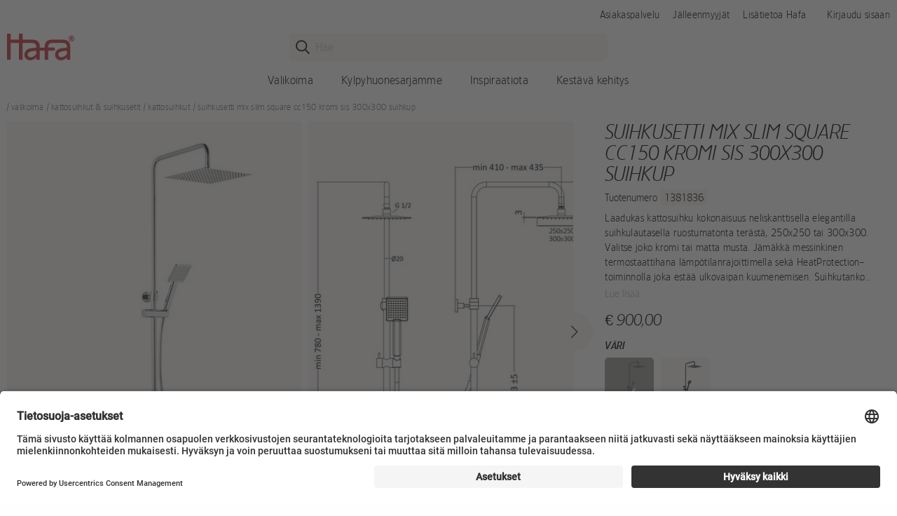

--- FILE ---
content_type: text/html; charset=utf-8
request_url: https://www.hafa.fi/valikoima/kattosuihkut-suihkusetit/kattosuihkut/suihkusetti-mix-slim-square-cc150-kromi-sis-300x300-suihkup
body_size: 112174
content:


    <!DOCTYPE html>
    <html lang="fi">
    <head>
        

    <script type="text/javascript">
        window.dataLayer = window.dataLayer || [];
        function gtag() {
            dataLayer.push(arguments);
        }

        gtag("consent", "default", {
            ad_user_data: "denied",
            ad_personalization: "denied",
            ad_storage: "denied",
            analytics_storage: "denied",
            wait_for_update: 2000
        });

        gtag("set", "ads_data_redaction", true);
    </script>
    <script>
        window.dataLayer = window.dataLayer || [];
        window.dataLayer.push({
            "is_logged_in": false,
        });
    </script>
    <!-- Google Tag Manager -->
    <script>(function(w,d,s,l,i){w[l]=w[l]||[];w[l].push({'gtm.start':
    new Date().getTime(),event:'gtm.js'});var f=d.getElementsByTagName(s)[0],
    j=d.createElement(s),dl=l!='dataLayer'?'&l='+l:'';j.async=true;j.src=
    'https://www.googletagmanager.com/gtm.js?id='+i+dl;f.parentNode.insertBefore(j,f);
    })(window,document,'script','dataLayer','GTM-KVXKWTHL');</script>
    <!-- End Google Tag Manager -->

<meta charset="utf-8" />
<meta name="viewport" content="width=device-width, initial-scale=1.0" />
<title>SUIHKUSETTI MIX SLIM SQUARE CC150 KROMI SIS 300X300 SUIHKUP - Kattosuihkut - Hafa</title>
<link href="/ui/css/hafa.min.css?v=7084853B22D8A2D3C91F67A3DF1CAAA447EC81B564DD804772A4B237D169DC0D" rel="stylesheet" type="text/css" />
    <link rel="apple-touch-icon" href="/storage/C01C9963F939CE1DA4609C7AA3C997C26C8AE5DE2E916643D63A9548BF274F32/6f0aae4fe0bd464d8430f2b1ab24863f/180-180-1-png.Png/media/3ce89d841e73439fb10e97d2162bb318/hafa-logo_250x250.png" type="" />
    <link rel="icon" href="/storage/F411A37B4A7952A2BA9E8AB37CD15432AA4A738BBA1A5225174993EAB8BCA24E/6f0aae4fe0bd464d8430f2b1ab24863f/192-192-1-png.Png/media/3ce89d841e73439fb10e97d2162bb318/hafa-logo_250x250.png" type="image/png" />
    <link rel="icon" href="/storage/F0C2C2C9726B2AC2E16D7EAAF38C24C71895F90FC4CE31A90DA6D23B3899C921/6f0aae4fe0bd464d8430f2b1ab24863f/96-96-1-png.Png/media/3ce89d841e73439fb10e97d2162bb318/hafa-logo_250x250.png" type="image/png" />
    <link rel="icon" href="/storage/4CFB8230E8E977420A6F6D344245BCA3732C826D41A5049E3F6A4D31BF6F2014/6f0aae4fe0bd464d8430f2b1ab24863f/32-32-1-png.Png/media/3ce89d841e73439fb10e97d2162bb318/hafa-logo_250x250.png" type="image/png" />
    <link rel="icon" href="/storage/34A7579CB60D258BEB15A6AD3D6303BC400F4B1876CC03F816019BCF31C7619E/6f0aae4fe0bd464d8430f2b1ab24863f/16-16-1-png.Png/media/3ce89d841e73439fb10e97d2162bb318/hafa-logo_250x250.png" type="image/png" />
    <link rel="shortcut icon" href="/storage/11FBADF44BED246A3AA89D68DEB34C63EB9398276F2CA60CED1CA865C478BC07/6f0aae4fe0bd464d8430f2b1ab24863f/16-16-1-png.Icon/media/3ce89d841e73439fb10e97d2162bb318/hafa-logo_250x250.ico" type="" />
    <meta name="description" content="Laadukas kattosuihku kokonaisuus neliskanttisella elegantilla suihkulautasella ruostumatonta ter&#228;st&#228;, 250x250 tai 300x300. Valitse joko kromi tai matta musta. J&#228;m&#228;kk&#228; messinkinen termostaattihana l&#228;mp&#246;tilanrajoittimella sek&#228; HeatProtection-toiminnolla joka est&#228;&#228; ulkovaipan kuumenemisen. Suihkutanko teleskooppitoiminnolla, korkeus on s&#228;&#228;dett&#228;viss&#228; 780-1390 mm. Sein&#228;kiinnike s&#228;&#228;dett&#228;viss&#228; syvyyssuunnassa. AntiTwist est&#228;&#228; suihkuletkun kiertymisen. K&#228;yt&#228;nn&#246;llinen ja tyylik&#228;s k&#228;sisuihku ABS. Antikalkki-j&#228;rjestelm&#228;n avulla on kalkki helppo puhdistaa pois suihkulautaselta sek&#228; k&#228;sisuihkulta. Water Saven avulla vedenkulutus v&#228;henee. 10l/min." />

    <link rel="canonical" href="https://www.hafa.fi/valikoima/kattosuihkut-suihkusetit/kattosuihkut/suihkusetti-mix-slim-square-cc150-kromi-sis-300x300-suihkup" />

    <meta name="robots" content="index,follow" />
<meta name="generator" content="Litium" />
<meta property="og:title" content="SUIHKUSETTI MIX SLIM SQUARE CC150 KROMI SIS 300X300 SUIHKUP" />
<meta property="og:type" content="website" />
    <meta property="og:image" content="https://www.hafa.fi/storage/998C20CE5CB0BF88CB48D4001420DA2C32359BF2797C224D8F93D04886DE3572/9fa81bd0dfb5418ea0319af1267ef744/jpg/media/b16c6a7a25844020aeb03a5f6c9bda2e/hafa_mix_slim_sq_krom_takdusch_BP.jpg" />
        <meta property="og:image:secure_url" content="https://www.hafa.fi/storage/998C20CE5CB0BF88CB48D4001420DA2C32359BF2797C224D8F93D04886DE3572/9fa81bd0dfb5418ea0319af1267ef744/jpg/media/b16c6a7a25844020aeb03a5f6c9bda2e/hafa_mix_slim_sq_krom_takdusch_BP.jpg" />
    <meta property="og:image" content="https://www.hafa.fi/storage/5B7BBB4FF72C5C2B67D36AF18BF80899EC6FEE736352B8C80FB928F5DC455DB9/6f2f5f0ba52a4bb89e5c6a87e6243629/svg/media/dfc5c08b296e446185ca932f8573b608/hafa-logo.svg" />
        <meta property="og:image:secure_url" content="https://www.hafa.fi/storage/5B7BBB4FF72C5C2B67D36AF18BF80899EC6FEE736352B8C80FB928F5DC455DB9/6f2f5f0ba52a4bb89e5c6a87e6243629/svg/media/dfc5c08b296e446185ca932f8573b608/hafa-logo.svg" />
<meta property="og:url" content="https://www.hafa.fi/valikoima/kattosuihkut-suihkusetit/kattosuihkut/suihkusetti-mix-slim-square-cc150-kromi-sis-300x300-suihkup" />
<meta property="og:description" content="Laadukas kattosuihku kokonaisuus neliskanttisella elegantilla suihkulautasella ruostumatonta ter&amp;#228;st&amp;#228;, 250x250 tai 300x300. Valitse joko kromi tai matta musta. J&amp;#228;m&amp;#228;kk&amp;#228; messinkinen termostaattihana l&amp;#228;mp&amp;#246;tilanrajoittimella sek&amp;#228; HeatProtection-toiminnolla joka est&amp;#228;&amp;#228; ulkovaipan kuumenemisen. Suihkutanko teleskooppitoiminnolla, korkeus on s&amp;#228;&amp;#228;dett&amp;#228;viss&amp;#228; 780-1390 mm. Sein&amp;#228;kiinnike s&amp;#228;&amp;#228;dett&amp;#228;viss&amp;#228; syvyyssuunnassa. AntiTwist est&amp;#228;&amp;#228; suihkuletkun kiertymisen. K&amp;#228;yt&amp;#228;nn&amp;#246;llinen ja tyylik&amp;#228;s k&amp;#228;sisuihku ABS. Antikalkki-j&amp;#228;rjestelm&amp;#228;n avulla on kalkki helppo puhdistaa pois suihkulautaselta sek&amp;#228; k&amp;#228;sisuihkulta. Water Saven avulla vedenkulutus v&amp;#228;henee. 10l/min." />
<meta property="og:locale" content="fi_FI" />
<meta property="og:site_name" content="Hafa" />

    <link rel="preconnect" href="//app.usercentrics.eu">
    <link rel="preconnect" href="//api.usercentrics.eu">
    <link rel="preload" href="//app.usercentrics.eu/browser-ui/latest/loader.js" as="script">
    <script id="usercentrics-cmp" src="https://app.usercentrics.eu/browser-ui/latest/loader.js" data-settings-id="IuQRBiSww" async></script>
        <link rel="preconnect" href="//privacy-proxy.usercentrics.eu">
        <link rel="preload" href="//privacy-proxy.usercentrics.eu/latest/uc-block.bundle.js" as="script">
        <script type="application/javascript" src="https://privacy-proxy.usercentrics.eu/latest/uc-block.bundle.js"></script>
            <script>
                uc.blockOnly([
                    'BJz7qNsdj-7', // YouTube
                ]);
            </script>
            <script>
                uc.blockOnly([
                    'S1pcEj_jZX', // Google Maps
                ]);
                uc.blockElements({
                    'S1pcEj_jZX': '#resellerMap' // Show google maps overlay over the element with ID 'resellerMap'
                });
            </script>


        
        <script type="text/javascript">
    window.localStorage.setItem('requestVerificationToken', 'ua0GeD_PPhgIS5gb7lryYgM0oUiIN3ELwsr3UdQ2JEaD0NjY-Gfqw-sdEAY-zd3O8yyhadoE0Iyf9v-EhmoHZb7IML1FWJHsdslUyGTunxk1:YSv3FyxLeUg_KIIBSNFPQVgMUI9cg8e8PqHKY0D5CmTnkhJvKzYwGVvAURYLjHm9UZqGDElwUt25uNWwhODbb_jMfJhZDtCQjuv7W883Zqg1');
    window.__litium = window.__litium || {};
    window.__litium.requestContext = {"channelSystemId":"2982d61b-8491-43c3-ae0f-c9ed0d9aba6a","currentPageSystemId":"2448f050-481e-4d90-969b-dd65ff9fb3de","productCategorySystemId":"20409406-d9e2-4092-862c-6278d155ec8f"};
    window.__litium.preloadState = window.__litium.preloadState || {};
    window.__litium.preloadState.cart = {"checkoutUrl":"/ostoskori","cartVisible":false,"isBusinessCustomer":false,"isB2BSeller":false,"orderTotal":"€ 0,00","quantity":"0","orderRows":[],"discount":"€ 0,00","deliveryCost":"€ 0,00","paymentCost":"€ 0,00","grandTotal":"€ 0,00","vat":"€ 0,00","systemId":"00000000-0000-0000-0000-000000000000"};
    window.__litium.preloadState.navigation = {"contentLinks":[{"name":"Valikoima ","url":"/valikoima","disabled":false,"isSelected":false,"hideLink":true,"showMasonry":true,"isTopLink":false,"links":[{"name":"Kylpyammeet \u0026 Poreammeet","url":"/valikoima/kylpyammeet-poreammeet","disabled":false,"isSelected":false,"hideLink":false,"showMasonry":false,"isTopLink":false,"links":[{"name":"Kylpyammeet","url":"/valikoima/kylpyammeet-poreammeet/kylpyammeet","disabled":false,"isSelected":false,"hideLink":false,"showMasonry":false,"isTopLink":false,"links":[]},{"name":"Poreammeet","url":"/valikoima/kylpyammeet-poreammeet/poreammeet","disabled":false,"isSelected":false,"hideLink":false,"showMasonry":false,"isTopLink":false,"links":[]}]},{"name":"Kalusteet","url":"/valikoima/kalusteet","disabled":false,"isSelected":false,"hideLink":false,"showMasonry":false,"isTopLink":false,"links":[{"name":"Allaskaapit \u0026 Altaat","url":"/valikoima/kalusteet/badevaerelsesskab","disabled":false,"isSelected":false,"hideLink":false,"showMasonry":false,"isTopLink":false,"links":[]},{"name":"Seinækaappi \u0026 Korkeakaappi","url":"/valikoima/kalusteet/seinaekaappi-korkeakaappi","disabled":false,"isSelected":false,"hideLink":false,"showMasonry":false,"isTopLink":false,"links":[]},{"name":"Pöytätaso","url":"/valikoima/kalusteet/poytataso","disabled":false,"isSelected":false,"hideLink":false,"showMasonry":false,"isTopLink":false,"links":[]},{"name":"Vedin","url":"/valikoima/kalusteet/vedin-kylpyhuonekalusteet","disabled":false,"isSelected":false,"hideLink":false,"showMasonry":false,"isTopLink":false,"links":[]},{"name":"Lisätarvikkeet kalusteet","url":"/valikoima/kalusteet/lisatarvikkeet-kalusteet","disabled":false,"isSelected":false,"hideLink":false,"showMasonry":false,"isTopLink":false,"links":[]}]},{"name":"Yläkaapit ja peilit","url":"/valikoima/ylakaapit-ja-peilit","disabled":false,"isSelected":false,"hideLink":false,"showMasonry":false,"isTopLink":false,"links":[{"name":"Yläkaapit ja peilit","url":"/valikoima/ylakaapit-ja-peilit","disabled":false,"isSelected":false,"hideLink":false,"showMasonry":false,"isTopLink":false,"links":[]}]},{"name":"Hanat","url":"/valikoima/hanat","disabled":false,"isSelected":false,"hideLink":false,"showMasonry":false,"isTopLink":false,"links":[{"name":"Pesuallashanat","url":"/valikoima/hanat/pesuallashanat","disabled":false,"isSelected":false,"hideLink":false,"showMasonry":false,"isTopLink":false,"links":[]},{"name":"Keittiöhanat","url":"/valikoima/hanat/keittiohanat","disabled":false,"isSelected":false,"hideLink":false,"showMasonry":false,"isTopLink":false,"links":[]},{"name":"Suihkuhanat","url":"/valikoima/hanat/suihkuhanat","disabled":false,"isSelected":false,"hideLink":false,"showMasonry":false,"isTopLink":false,"links":[]},{"name":"Kylpyammehana","url":"/valikoima/hanat/kylpyammehana","disabled":false,"isSelected":false,"hideLink":false,"showMasonry":false,"isTopLink":false,"links":[]},{"name":"Hanaliitin","url":"/valikoima/hanat/hanaliitin","disabled":false,"isSelected":false,"hideLink":false,"showMasonry":false,"isTopLink":false,"links":[]},{"name":"Pohjaventtiili","url":"/valikoima/hanat/pohjaventtiili","disabled":false,"isSelected":false,"hideLink":false,"showMasonry":false,"isTopLink":false,"links":[]},{"name":"Lisätarvikkeet hanat","url":"/valikoima/hanat/lisatarvikkeet-hanat","disabled":false,"isSelected":false,"hideLink":false,"showMasonry":false,"isTopLink":false,"links":[]}]},{"name":"Kattosuihkut ja Suihkusetit","url":"/valikoima/kattosuihkut-suihkusetit","disabled":false,"isSelected":false,"hideLink":false,"showMasonry":false,"isTopLink":false,"links":[{"name":"Kattosuihkut","url":"/valikoima/kattosuihkut-suihkusetit/kattosuihkut","disabled":false,"isSelected":false,"hideLink":false,"showMasonry":false,"isTopLink":false,"links":[]},{"name":"Suihkusetit","url":"/valikoima/kattosuihkut-suihkusetit/suihkusetit","disabled":false,"isSelected":false,"hideLink":false,"showMasonry":false,"isTopLink":false,"links":[]}]},{"name":"Suihkut","url":"/valikoima/suihkut","disabled":false,"isSelected":false,"hideLink":false,"showMasonry":false,"isTopLink":false,"links":[{"name":"Suihkunurkka","url":"/valikoima/suihkut/suihkunurkka","disabled":false,"isSelected":false,"hideLink":false,"showMasonry":false,"isTopLink":false,"links":[]},{"name":"Suihkuseinät","url":"/valikoima/suihkut/suihkuseinat","disabled":false,"isSelected":false,"hideLink":false,"showMasonry":false,"isTopLink":false,"links":[]},{"name":"Suihkuovet","url":"/valikoima/suihkut/suihkuovet","disabled":false,"isSelected":false,"hideLink":false,"showMasonry":false,"isTopLink":false,"links":[]},{"name":"Suihkusyvennykset","url":"/valikoima/suihkut/suihkusyvennykset","disabled":false,"isSelected":false,"hideLink":false,"showMasonry":false,"isTopLink":false,"links":[]},{"name":"Kylpyammeseinät","url":"/valikoima/suihkut/kylpyammeseinat","disabled":false,"isSelected":false,"hideLink":false,"showMasonry":false,"isTopLink":false,"links":[]},{"name":"Suihkukaapit","url":"/valikoima/suihkut/suihkukaapit","disabled":false,"isSelected":false,"hideLink":false,"showMasonry":false,"isTopLink":false,"links":[]},{"name":"Lisätarvikkeet suihkut","url":"/valikoima/suihkut/lisatarvikkeet-suihkut","disabled":false,"isSelected":false,"hideLink":false,"showMasonry":false,"isTopLink":false,"links":[]}]},{"name":"Pesualtaat","url":"/valikoima/pesualtaat","disabled":false,"isSelected":false,"hideLink":false,"showMasonry":false,"isTopLink":false,"links":[{"name":"Malja-altaat","url":"/valikoima/pesualtaat/malja-altaat","disabled":false,"isSelected":false,"hideLink":false,"showMasonry":false,"isTopLink":false,"links":[]},{"name":"Pesualtaat","url":"/valikoima/pesualtaat/pesualtaat","disabled":false,"isSelected":false,"hideLink":false,"showMasonry":false,"isTopLink":false,"links":[]}]},{"name":"Pyyhekuivaimet","url":"/valikoima/pyyhekuivaimet","disabled":false,"isSelected":false,"hideLink":false,"showMasonry":false,"isTopLink":false,"links":[]},{"name":"Puhdistus","url":"/valikoima/puhdistus","disabled":false,"isSelected":false,"hideLink":false,"showMasonry":false,"isTopLink":false,"links":[]},{"name":"WC-istuin","url":"/valikoima/wc-istuin","disabled":false,"isSelected":false,"hideLink":false,"showMasonry":false,"isTopLink":false,"links":[]},{"name":"Varaosat","url":"/varaosat","disabled":false,"isSelected":false,"hideLink":false,"showMasonry":false,"isTopLink":false,"links":[]}]},{"name":"Kylpyhuonesarjamme","url":"/inspiraatiota-kylpyhuoneeseen","disabled":false,"isSelected":false,"hideLink":false,"showMasonry":false,"isTopLink":false,"links":[{"name":"Kalusteet","url":"/inspiraatiota-kylpyhuoneeseen/kylpyhuonekalusteet","disabled":false,"isSelected":false,"hideLink":false,"showMasonry":false,"isTopLink":false,"links":[{"name":"Edge","url":"/inspiraatiota-kylpyhuoneeseen/kylpyhuonekalusteet/edge","disabled":false,"isSelected":false,"hideLink":false,"showMasonry":false,"isTopLink":false,"links":[]},{"name":"Go","url":"/inspiraatiota-kylpyhuoneeseen/kylpyhuonekalusteet/go","disabled":false,"isSelected":false,"hideLink":false,"showMasonry":false,"isTopLink":false,"links":[]},{"name":"Go tammi","url":"/inspiraatiota-kylpyhuoneeseen/kylpyhuonekalusteet/go-tammi","disabled":false,"isSelected":false,"hideLink":false,"showMasonry":false,"isTopLink":false,"links":[]},{"name":"Grace","url":"/inspiraatiota-kylpyhuoneeseen/kylpyhuonekalusteet/grace","disabled":false,"isSelected":false,"hideLink":false,"showMasonry":false,"isTopLink":false,"links":[]},{"name":"Life","url":"/inspiraatiota-kylpyhuoneeseen/kylpyhuonekalusteet/life","disabled":false,"isSelected":false,"hideLink":false,"showMasonry":false,"isTopLink":false,"links":[]},{"name":"Neat","url":"/inspiraatiota-kylpyhuoneeseen/kylpyhuonekalusteet/neat","disabled":false,"isSelected":false,"hideLink":false,"showMasonry":false,"isTopLink":false,"links":[]},{"name":"Pearls","url":"/inspiraatiota-kylpyhuoneeseen/kylpyhuonekalusteet/pearls","disabled":false,"isSelected":false,"hideLink":false,"showMasonry":false,"isTopLink":false,"links":[]},{"name":"Shape","url":"/inspiraatiota-kylpyhuoneeseen/kylpyhuonekalusteet/shape","disabled":false,"isSelected":false,"hideLink":false,"showMasonry":false,"isTopLink":false,"links":[]},{"name":"Style","url":"/inspiraatiota-kylpyhuoneeseen/kylpyhuonekalusteet/style","disabled":false,"isSelected":false,"hideLink":false,"showMasonry":false,"isTopLink":false,"links":[]},{"name":"Sun","url":"/inspiraatiota-kylpyhuoneeseen/kylpyhuonekalusteet/sun","disabled":false,"isSelected":false,"hideLink":false,"showMasonry":false,"isTopLink":false,"links":[]}]},{"name":"Suihkut","url":"/inspiraatiota-kylpyhuoneeseen/suihkut","disabled":false,"isSelected":false,"hideLink":false,"showMasonry":false,"isTopLink":false,"links":[{"name":"Igloo","url":"/inspiraatiota-kylpyhuoneeseen/suihkut/igloo","disabled":false,"isSelected":false,"hideLink":false,"showMasonry":false,"isTopLink":false,"links":[]},{"name":"Igloo Pro","url":"/inspiraatiota-kylpyhuoneeseen/suihkut/igloo-pro","disabled":false,"isSelected":false,"hideLink":false,"showMasonry":false,"isTopLink":false,"links":[]},{"name":"Infinity","url":"/inspiraatiota-kylpyhuoneeseen/suihkut/infinity","disabled":false,"isSelected":false,"hideLink":false,"showMasonry":false,"isTopLink":false,"links":[]},{"name":"Breeze suihhukaappi","url":"/inspiraatiota-kylpyhuoneeseen/suihkut/breeze-suihhukaappi","disabled":false,"isSelected":false,"hideLink":false,"showMasonry":false,"isTopLink":false,"links":[]},{"name":"Original","url":"/inspiraatiota-kylpyhuoneeseen/suihkut/original","disabled":false,"isSelected":false,"hideLink":false,"showMasonry":false,"isTopLink":false,"links":[]}]},{"name":"Lisää tuotteistamme","url":"/inspiraatiota-kylpyhuoneeseen/lisaa-tuotteistamme","disabled":false,"isSelected":false,"hideLink":false,"showMasonry":false,"isTopLink":false,"links":[{"name":"Yakaapit ja peilit","url":"/inspiraatiota-kylpyhuoneeseen/lisaa-tuotteistamme/yakaapit-ja-peilit","disabled":false,"isSelected":false,"hideLink":false,"showMasonry":false,"isTopLink":false,"links":[]},{"name":"Hanoja","url":"/inspiraatiota-kylpyhuoneeseen/lisaa-tuotteistamme/hanoja","disabled":false,"isSelected":false,"hideLink":false,"showMasonry":false,"isTopLink":false,"links":[]},{"name":"Keittiohanat","url":"/inspiraatiota-kylpyhuoneeseen/lisaa-tuotteistamme/keittiohanat","disabled":false,"isSelected":false,"hideLink":false,"showMasonry":false,"isTopLink":false,"links":[]},{"name":"Hanat ruostumattomasta teräksestä","url":"/inspiraatiota-kylpyhuoneeseen/lisaa-tuotteistamme/hanat-ruostumattomasta-teraksesta","disabled":false,"isSelected":false,"hideLink":false,"showMasonry":false,"isTopLink":false,"links":[]},{"name":"Kattosuihkut","url":"/inspiraatiota-kylpyhuoneeseen/lisaa-tuotteistamme/kattosuihkut","disabled":false,"isSelected":false,"hideLink":false,"showMasonry":false,"isTopLink":false,"links":[]},{"name":"Pyyhekuivaimet","url":"/inspiraatiota-kylpyhuoneeseen/lisaa-tuotteistamme/pyyhekuivaimet","disabled":false,"isSelected":false,"hideLink":false,"showMasonry":false,"isTopLink":false,"links":[]}]}]},{"name":"Inspiraatiota","url":"/inspiraatiota","disabled":false,"isSelected":false,"hideLink":false,"showMasonry":false,"isTopLink":false,"links":[{"name":"Kylpyhuone trendit Colour Concept","url":"/inspiraatiota/colour-concept","disabled":false,"isSelected":false,"hideLink":false,"showMasonry":false,"isTopLink":false,"links":[{"name":"Crisp - Valoisa kylpyhuone kromilla ja marmorilla","url":"/inspiraatiota/colour-concept/crisp-valoisa-kylpyhuone-kromilla-ja-marmorilla","disabled":false,"isSelected":false,"hideLink":false,"showMasonry":false,"isTopLink":false,"links":[]},{"name":"Calm -  Inspiroiva messinki kylpyhuone","url":"/inspiraatiota/colour-concept/calm-inspiroiva-messinki-kylpyhuone","disabled":false,"isSelected":false,"hideLink":false,"showMasonry":false,"isTopLink":false,"links":[]},{"name":"Lush - Ylelliset kylpyhuoneet mustaa kromia","url":"/inspiraatiota/colour-concept/lush-ylelliset-kylpyhuoneet-mustaa-kromia","disabled":false,"isSelected":false,"hideLink":false,"showMasonry":false,"isTopLink":false,"links":[]},{"name":"Silent - Ajaton musta kylpyhuone","url":"/inspiraatiota/colour-concept/silent-ajaton-musta-kylpyhuone","disabled":false,"isSelected":false,"hideLink":false,"showMasonry":false,"isTopLink":false,"links":[]}]},{"name":"INSPIRAATIOTA KYLPYHUONEESEEN","url":"/inspiraatiota","disabled":false,"isSelected":false,"hideLink":false,"showMasonry":false,"isTopLink":false,"links":[{"name":"Uusi kylpyhuoneesi","url":"/inspiraatiota/uusi-kylpyhuoneesi","disabled":false,"isSelected":false,"hideLink":false,"showMasonry":false,"isTopLink":false,"links":[]},{"name":"Maalaistyylinen kylpyhuone","url":"/inspiraatiota/maalaistyylinen-kylpyhuone","disabled":false,"isSelected":false,"hideLink":false,"showMasonry":false,"isTopLink":false,"links":[]}]},{"name":"Colour Concept","url":"/inspiraatiota/colour-concept/calm-inspiroiva-messinki-kylpyhuone","disabled":false,"isSelected":false,"hideLink":false,"showMasonry":false,"isTopLink":false,"links":[{"imageUrl":"/storage/C409AB9D539C5A51C92783B6D12B3CB24EE479AA121421CF7F4EF28BC4C1EAF2/224b0f9149594a6ea7c9e746df2b6537/320-230-0-webp.Jpeg/media/47fb61114cad44ae8511fa7f85adb1cb/calm-hafa-675x485.jpeg","disabled":false,"isSelected":false,"hideLink":false,"showMasonry":false,"isTopLink":false,"links":[]},{"attributes":{"cssValue":"nav-link"},"name":"Colour Concept","url":"/inspiraatiota/colour-concept/calm-inspiroiva-messinki-kylpyhuone","disabled":false,"isSelected":false,"hideLink":false,"showMasonry":false,"isTopLink":false,"links":[]}]}]},{"name":"Kestävä kehitys","url":"/lisatietoa-hafa/kestava-kehitys","disabled":false,"isSelected":false,"hideLink":false,"showMasonry":false,"isTopLink":false,"links":[]},{"attributes":{"cssValue":"top-item"},"name":"Asiakaspalvelu","url":"/asiakaspalvelu","disabled":false,"isSelected":false,"hideLink":false,"showMasonry":false,"isTopLink":true,"links":[]},{"attributes":{"cssValue":"top-item"},"name":"Jälleenmyyjät","url":"/jalleenmyyjat","disabled":false,"isSelected":false,"hideLink":false,"showMasonry":false,"isTopLink":true,"links":[]},{"attributes":{"cssValue":"top-item"},"name":"Lisätietoa Hafa","url":"/lisatietoa-hafa","disabled":false,"isSelected":false,"hideLink":false,"showMasonry":false,"isTopLink":true,"links":[]},{"attributes":{"cssValue":"top-item"},"disabled":false,"isSelected":false,"hideLink":false,"showMasonry":false,"isTopLink":true,"links":[]},{"attributes":{"cssValue":"top-item"},"name":"Kirjaudu sisaan","url":"/kirjaudu-sisaan","disabled":false,"isSelected":false,"hideLink":false,"showMasonry":false,"isTopLink":true,"links":[]}]};
    window.__litium.constants = {
        role: {
            approver: "Ordergodkannare",
            buyer: "Orderlaggare",
            svardirektAdmin: "SDAdmin",
            svardirektOrder: "SDOrder",
            svardirektPrice: "SDPriceInfo",
            svardirektProductInfo: "SDProductInfo",
            svardirektProductInfoPlus: "SDProductInfoPlus",
        },
        countries: [{"text":"Finland","value":"FI","selected":false}],
        checkoutMode: {
            privateCustomers: 2,
            companyCustomers: 4,
            both: 1,
        }
    };
    window.__litium.quickSearchUrl = "/hakutulokset";
    window.__litium.translation = {"showpurchaseprice":"Sisäänostohinnat","checkout.customerinfo.showalternativeaddress":"Vaihtoehtoinen toimitusosoite (lisäkustannus sopimuksen mukaisesti)","general.search":"Hae","login.loggedinas":"Sisäänkirjautunut","checkout.customerinfo.recipientname":"Vastaanottaja","validation.required":"Pakollinen","checkout.customerinfo.reference":"Viite","mypage.address.country":"Maa","mypage.address.title":"Osoitteet","mypage.address.address":"Osoite","product.icon.newlowerprice":"Uusi alhaisempi hinta","checkout.customerinfo.companyname":"Yhtiön nimi","tooltip.addedtocart":"Tuote on lisätty ostoskoriin","minicart.numberofproduct":"tuotteet","mypage.order.title":"Tilaukset","checkout.paymentwidget.title":"maksaminen ja toimitustiedot","checkout.customerinfo.businesscustomer":"Yritysasiakas","mypage.address.phonenumber":"Puhelin","mypage.person.role.sdadmin.info":"Ylläpitäjä (tilaukset, tilaushistoria, hinnat, varastotilanne ja käyttäjien hallinnointi).","mypage.person.role.sdadmin":"Ylläpitäjä ","checkout.orderdetails.marking":"Tilausnumerosi","erpdata.saleprice":"Nettohinta ilman veroja","product.buy.disabled":"Ei toimi","checkout.customerinfo.lastname":"Sukunimi","checkout.orderdetails.discount":"Tilaus alennus","validation.checkrequired":"Hyväksy ehdot.","mypage.address.addtitle":"Lisää","mypage.info.title":"Minun tietoni","mypage.address.add":"Lisää","checkout.cart.compaignprice":"Kampanjahinta","checkout.customerinfo.deliveryaddress":"Toimitusosoite","validation.phone":"Puhelin","checkout.orderdetails.deliverydate":"Lähetyspäivä Hafa","mypage.address.edittitle":"Muuta","menu.title":"Valikko","checkout.customerinfo.title":"Asiakastiedot","mypage.person.firstname":"Etunimi","checkout.orderdetails.title":"Tilaustiedot","checkout.customerinfo.address":"Osoite","mypage.person.subtitle":"Yrityksen henkilöt","checkout.order.vat":"Verot","general.save":"Säilytä","checkout.payment.title":"maksutapa","checkout.customerinfo.companyaddress.placeholder":"Valitse osoite","mypage.person.email":"Sähköposti","checkout.campaigncode":"Kampanjakoodi","validation.invalidusername":"Käyttäjänimi ei ole voimassa","checkout.placeorder":"Vahvista","checkout.customerinfo.personalnumbersecondpart":"","mypage.person.role.sdorder.info":"Tilausten laittaja (tilaukset, tilaushistoria, hinnat, varastotilanne)","validation.maxsigns":"Kenttä saa sisältää enintään 50 merkkiä.","mypage.person.role.sdproductinfoplus":"Tuotetiedot Plus","erpdata.baseprice":"Perushinta ilman veroja","mypage.person.title":"Henkilöt","checkout.order.articlenumber":"Tuotenumero","validation.personalnumber":"Henkilöturvatunnus","quicksearch.articlenumber":"Tuotenumero","minicart.total":"Yhteensä","mypage.person.role.sdpriceinfo":"Hintatiedot","general.ok":"OK","search.yourfilter":"Sinun suodattimet","tooltip.reordered":"Tuotteet on lisätty ostoskoriin.","checkout.customerinfo.city":"Kaupunki","checkout.cart.header.total":"Yhteensä","checkout.title":"Kassa","product.showallimages":"Näytä kaikki kuvat","checkout.customerinfo.zipcode":"Postinumero","checkout.terms.link":"ehdot","validation.invalid.number":"Ei hyväksytyy numero","checkout.order.paymentcost":"Maksu","mypage.person.role.sdproductinfoplus.info":"Tuotetiedot Plus ( varastosaldot, tilaushistoria ilman hintoja)","checkout.delivery.description":"Alle 20 kg:n painoiset ja enintään 150 cm:n pituiset (pituus 150 cm, pituus + ympärysmitta 300 cm) paketit lähetetään noutopiteelle, muut kotiinkuljetuksella. ","mypage.person.role.sdproductinfo.info":"Tuotetiedot (varastosaldot)","general.select":"Valitse","validation.maxnumberspercent":"Kenttä saa sisältää enintään 3 numeroa.","filter.showmore":"Näytä enmmän","checkout.cart.netprice":"Nettohinta","general.remove":"Ota pois","erpdata.saleqty":"Voimassaolo määritelty määrän mukaan","mypage.address.subtitle":"Osoitteet","checkout.cart.articlenumber":"Tuotenumero","facet.header.sortCriteria":"Erittele","mypage.person.phone":"Puhelin","checkout.cart.total":"Yhteensä","product.icon.campaignsave":"Säästä","mypage.person.admin.subtitle":"Tiliin liittyvä pääkäyttäjä. Jos haluat vaihtaa sähköpostiosoitteen, voit tehdä sen helposti sivujen yritystiedot-kohdassa.","erpdata.approxprice":"Suositushinta sis. Verot","checkout.customerinfo.personalnumberfirstpart":"Henkilöturvatunnus","checkout.customerinfo.country.placeholder":"Valise maa","checkout.order.message":"viesti asiakapalveluun","checkout.terms.acceptTermsOfCondition":"Olen lukenut ja hyväksyn","checkout.cart.header.quantity":"Määrä","checkout.usecampaigncode":"Käytä","mypage.person.name":"Nimi","minicart.checkout":"Kassa","tooltip.approvedorder":"Hyväksy tilaus","checkout.customerinfo.clicktologin":"Klikkaa sisäänkirjautuaksesi","product.buy":"Lisää ostoskoriin","mypage.person.role":"Rooli","checkout.customerinfo.country":"Maa","checkout.orderdetails.completedelivery":"Yhtenäinen lähetys","general.cancel":"Keskeytä","checkout.cart.title":"Ostoskori","checkout.login.to.placeorder":"Sisäänkirjaudu tehdäksesi tilaus","checkout.order.grandtotal.exclvat":"Yhteensä ei sis. Veroja","mypage.person.add":"Lisää","product.buy.later":"Väliaikaisesti loppunut","checkout.orderdetails.reference":"Viite","checkout.cart.empty":"Ostoskorisi on tyhjä.","mypage.person.admin.title":"SvadDirekt admin","mypage.person.role.buyer":"Tilauksien laittaja","mypage.person.edittitle":"Muuta","checkout.delivery.title":"Toimitustapa","checkout.customerinfo.personalnumber":"Henkilöturvatunnus","checkout.cart.header.price":"Hinta","mypage.address.city":"Kaupunki","checkout.customerinfo.alternativeaddress":"Vaihtoehtoinen toimitusosoite","checkout.order.grandtotal":"Yhteensä sis. Verot","checkout.customerinfo.privatecustomer":"Yksityisasiakas","checkout.customerinfo.cellphone":"Puhelin","checkout.customerinfo.existingcustomer":"Jo valmiiksi asiakas?","checkout.order.total":"Yhteensä","mypage.person.role.sdmainadmin":"Pääkäyttäjä","checkout.orderdetails.completedeliveryonly":"Ei jälkilähetystä","product.buy.expired":"Poistunut valikoimasta","product.icon.news":"Uutuus","validation.unique":"Arvo ei ole yksilöllinen","facet.header.categories":"Ryhmät","checkout.customerinfo.ordertaker":"Tilauksen laittaja","checkout.terms.acceptterms":"Olen lukenut ja hyväksyn","checkout.customerinfo.careof":"c/o","filter.showless":"Näytä vähemmän","general.readmore":"Lue lisää","login.logout":"Kirjaudu ulos","checkout.order.title":"Tilauksenne","mypage.person.role.sdpriceinfo.info":"Hintatiedot (hinnat, varastosaldot)","checkout.customerinfo.signupandlogin":"Rekisteröidy ja sisäänkirjaudu","checkout.order.deliverycost":"Toimituskulut","mypage.person.role.sdproductinfo":"Tuotetiedot","checkout.customerinfo.email":"Sähköposti","validation.emailinused":"Tämä sähköposti on jo rekisteröity, yritä toisella sähköpostiosoitteella.","checkout.cart.netprice.button":"Säilytä","mypage.login.title":"Sisäänkirjautumistiedot","mypage.address.postnumber":"Postinumero","checkout.customerinfo.customernumber":"Asiakasnumero","erpdata.discountone":"Alennus %","checkout.delivery.time":"Toimitusaika noin viikon","product.outlet":"Outlet","menu.header.description":"Näytä kaikki ","checkout.order.discount":"Alennus","includedproducts.show":"Näytä tuotteet","mypage.person.addtitle":"Lisää","mypage.person.lastname":"Sukunimi","erpdata.pricelistdate":"Voimassa mihin asti","facet.header.filter":"Suodata","hidepurchaseprice":"Sisäänostohinnat","checkout.customerinfo.phonenumber":"Puhelin","checkout.customerinfo.firstname":"Etunimi","validation.email":"Sähköposti ei ole käytössä.","mypage.person.role.sdorder":"Tilausten laittaja","product.icon.eco":"Eco","validation.onlycommonsigns":"Kenttä saa sisältää ainoastaan kirjaimia, numeroita, välilyönnin tai väliviivan.","mypage.person.role.approver":"Tilauksien hyväksyjä","erpdata.discounttwo":"Extra alennus%"};
</script>
    </head>
    <body>
            <!-- Google Tag Manager (noscript) -->
    <noscript><iframe src="https://www.googletagmanager.com/ns.html?id=GTM-KVXKWTHL"
    height="0" width="0" style="display:none;visibility:hidden"></iframe></noscript>
    <!-- End Google Tag Manager (noscript) -->







<header id="header" role="banner" class="header default">
    <div class="header__row">
        <div class="header__top-row">
                <nav>
            <a href="/asiakaspalvelu" class="top-link">Asiakaspalvelu</a>
            <a href="/jalleenmyyjat" class="top-link">J&#228;lleenmyyj&#228;t</a>
            <a href="/lisatietoa-hafa" class="top-link">Lis&#228;tietoa Hafa</a>
            <a class="top-link"></a>
    </nav>


                <div class="svardirekt-login">
                    <a href="/kirjaudu-sisaan">
                        Kirjaudu sisaan
                    </a>
                </div>
        </div>
        <div class="header__bottom-row">
            <div class="header__logo">
                    <a href="/">
                        <img alt="Hafa" src="/storage/5B7BBB4FF72C5C2B67D36AF18BF80899EC6FEE736352B8C80FB928F5DC455DB9/6f2f5f0ba52a4bb89e5c6a87e6243629/svg/media/dfc5c08b296e446185ca932f8573b608/hafa-logo.svg" />
                    </a>
            </div>
            <div class="header__search">
                <div id="quickSearch"></div>
            </div>
            <div class="header__components">
                <div class="header__icons">
                    


                    

                </div>
            </div>
            <div class="header__break"></div>
            <nav role="navigation" class="navbar" id="navbar"></nav>
        </div>
    </div>
</header>        <main class="main-content">


    <nav class="breadcrumbs-container">
        <div class="row">
            <div class="columns small-12">
                <ul class="breadcrumbs">
                        <li class="breadcrumbs__item ">
                            <a class="breadcrumbs__link" href="/valikoima">Valikoima </a>
                        </li>
                        <li class="breadcrumbs__item ">
                            <a class="breadcrumbs__link" href="/valikoima/kattosuihkut-suihkusetit">Kattosuihkut &amp; Suihkusetit</a>
                        </li>
                        <li class="breadcrumbs__item ">
                            <a class="breadcrumbs__link" href="/valikoima/kattosuihkut-suihkusetit/kattosuihkut">Kattosuihkut</a>
                        </li>
                        <li class="breadcrumbs__item ">
                            <a class="breadcrumbs__link" href="/valikoima/kattosuihkut-suihkusetit/kattosuihkut/suihkusetti-mix-slim-square-cc150-kromi-sis-300x300-suihkup">SUIHKUSETTI MIX SLIM SQUARE CC150 KROMI SIS 300X300 SUIHKUP</a>
                        </li>
                </ul>
            </div>
        </div>
    </nav>
                <div class="product" itemscope itemtype="http://schema.org/Product">
        <div class="row small-collapse medium-uncollapse">
            <div class="columns small-12 medium-7 large-8">
                    <div class="product__images portrait">
                <link itemprop="image" href="https://www.hafa.fi/storage/998C20CE5CB0BF88CB48D4001420DA2C32359BF2797C224D8F93D04886DE3572/9fa81bd0dfb5418ea0319af1267ef744/jpg/media/b16c6a7a25844020aeb03a5f6c9bda2e/hafa_mix_slim_sq_krom_takdusch_BP.jpg">
                <link itemprop="image" href="https://www.hafa.fi/storage/8DD51C7C3880C2BB66819BBF81E92FC22E6550D62B6C9BF678D3854EC152D81B/c0618ca2b7ef4a5da58c878e3b375004/jpg/media/59b3976a9ce5451da74582f62d6ba7dc/hafa_mix_slim_SQ_takdusch_1381824_27_matt.jpg">
                <link itemprop="image" href="https://www.hafa.fi/storage/F26EA954F221CBB2EDAD82CAFBFDFBF30E8D406F1545DBBEFE4068B5BB21EAFA/c0b1dba8ff46420491863fbeaee4079f/jpg/media/830cee68dac349dfb71320ce360f03f3/hafa_mix_slim_square_takdusch_krom_1381824_1381825_BP.jpg">
        <div id="productImages">
                <div data-src="/storage/2577DBFC10CBECA30DC6C4DC46941C3F3501896107915949431085711749909A/9fa81bd0dfb5418ea0319af1267ef744/425-608-0-jpg.Jpeg/media/b16c6a7a25844020aeb03a5f6c9bda2e/hafa_mix_slim_sq_krom_takdusch_BP.jpeg"
                     data-srcsmall="/storage/42E3AC5E522C130D7F74A7AF67694C78DAB6253211D5FC561BEE2FA4BFFAD3F8/9fa81bd0dfb5418ea0319af1267ef744/100-143-0-jpg.Jpeg/media/b16c6a7a25844020aeb03a5f6c9bda2e/hafa_mix_slim_sq_krom_takdusch_BP.jpeg"
                     data-srclarge="/storage/998C20CE5CB0BF88CB48D4001420DA2C32359BF2797C224D8F93D04886DE3572/9fa81bd0dfb5418ea0319af1267ef744/jpg/media/b16c6a7a25844020aeb03a5f6c9bda2e/hafa_mix_slim_sq_krom_takdusch_BP.jpg"
                     data-alt="Suihkusetti Mix Slim Square Cc150 Kromi Sis 300X300 Suihkup">
                </div>
                <div data-src="/storage/DC9E694C6FA9EDE34A0F7052B360BFEE20C99741B5ADC41157F92052E8355592/c0618ca2b7ef4a5da58c878e3b375004/425-608-0-jpg.Jpeg/media/59b3976a9ce5451da74582f62d6ba7dc/hafa_mix_slim_SQ_takdusch_1381824_27_matt.jpeg"
                     data-srcsmall="/storage/31D2D71B0237E2CD61BAD408BE2FD2B48767C38DD17F8FA447810A604E520D9C/c0618ca2b7ef4a5da58c878e3b375004/100-143-0-jpg.Jpeg/media/59b3976a9ce5451da74582f62d6ba7dc/hafa_mix_slim_SQ_takdusch_1381824_27_matt.jpeg"
                     data-srclarge="/storage/8DD51C7C3880C2BB66819BBF81E92FC22E6550D62B6C9BF678D3854EC152D81B/c0618ca2b7ef4a5da58c878e3b375004/jpg/media/59b3976a9ce5451da74582f62d6ba7dc/hafa_mix_slim_SQ_takdusch_1381824_27_matt.jpg"
                     data-alt="Suihkusetti Mix Slim Square Cc150 Kromi Sis 300X300 Suihkup">
                </div>
                <div data-src="/storage/83D3C0EE346AB03A6D6A4B063F5E6E5E553C2A0488F8BE7CCBEE18035B07FE72/c0b1dba8ff46420491863fbeaee4079f/425-608-0-jpg.Jpeg/media/830cee68dac349dfb71320ce360f03f3/hafa_mix_slim_square_takdusch_krom_1381824_1381825_BP.jpeg"
                     data-srcsmall="/storage/C350D971B45DAA692DA0B8CBCE400C9847615B64DA6DFD1FD11B56A81A85C42D/c0b1dba8ff46420491863fbeaee4079f/100-143-0-jpg.Jpeg/media/830cee68dac349dfb71320ce360f03f3/hafa_mix_slim_square_takdusch_krom_1381824_1381825_BP.jpeg"
                     data-srclarge="/storage/F26EA954F221CBB2EDAD82CAFBFDFBF30E8D406F1545DBBEFE4068B5BB21EAFA/c0b1dba8ff46420491863fbeaee4079f/jpg/media/830cee68dac349dfb71320ce360f03f3/hafa_mix_slim_square_takdusch_krom_1381824_1381825_BP.jpg"
                     data-alt="Suihkusetti Mix Slim Square Cc150 Kromi Sis 300X300 Suihkup">
                </div>
        </div>
    </div>

                
            </div>
            <div class="columns small-12 medium-5 large-4">
                <div class="product__container">
                    <hgroup>
                        <h1 class="product__name" itemprop="name">Suihkusetti Mix Slim Square Cc150 Kromi Sis 300X300 Suihkup</h1>
                    </hgroup>
                    <div class="product__article-number">
                        Tuotenumero <span class="article-number">1381836</span>
                    </div>
                        <div id="js-product-description" class="product__description">
                            <div id="js-product-description-text" class="product__description--text" itemprop="description">
                                Laadukas kattosuihku kokonaisuus neliskanttisella elegantilla suihkulautasella ruostumatonta terästä, 250x250 tai 300x300. Valitse joko kromi tai matta musta. Jämäkkä messinkinen termostaattihana lämpötilanrajoittimella sekä HeatProtection-toiminnolla joka estää ulkovaipan kuumenemisen. Suihkutanko teleskooppitoiminnolla, korkeus on säädettävissä 780-1390 mm. Seinäkiinnike säädettävissä syvyyssuunnassa. AntiTwist estää suihkuletkun kiertymisen. Käytännöllinen ja tyylikäs käsisuihku ABS. Antikalkki-järjestelmän avulla on kalkki helppo puhdistaa pois suihkulautaselta sekä käsisuihkulta. Water Saven avulla vedenkulutus vähenee. 10l/min.
                            </div>
                            <button id="js-product-description-button" class="button-text" data-showtext="Lue lis&#228;&#228;" data-hidetext="Lue v&#228;hemm&#228;n"></button>
                        </div>
                                            <div class="product__price">
                            <div class="row collapse align-middle">
                                <div class="column">
                                    <div class="article-price" itemprop="offers" itemscope itemtype="http://schema.org/Offer">
                                        <link itemprop="url" href="/valikoima/kattosuihkut-suihkusetit/kattosuihkut/suihkusetti-mix-slim-square-cc150-kromi-sis-300x300-suihkup" />
                                                <span class="price">
€ 900,00        </span>
    <meta itemprop="price" content="900.00" />
    <meta itemprop="priceCurrency" content="EUR" />

                                    </div>
                                </div>
                            </div>
                        </div>
                    <div class="product__selector">
                            <div class="product__selector-label">V&#228;ri</div>
                            <ul class="product__selector-variant" data-filter="sizefilter" id="colorfilter">
        <li class="product__selector-item variant-krom">
            <a class="product__selector-link active" href="/valikoima/kattosuihkut-suihkusetit/kattosuihkut/suihkusetti-mix-slim-square-cc150-kromi-sis-300x300-suihkup">
                    <div class="selector-image">
                        <img src="/storage/D4727C4F3CCCFDF5B69B98BC2A4A6828B012723C5F435AAC5291A0803BB9F1D9/9fa81bd0dfb5418ea0319af1267ef744/70-100-0-jpg.Jpeg/media/b16c6a7a25844020aeb03a5f6c9bda2e/hafa_mix_slim_sq_krom_takdusch_BP.jpeg" alt="Kromi" title="Kromi" />
                        <div class="image-overlay">
                            <svg xmlns="http://www.w3.org/2000/svg" width="16" height="16" fill="black" class="svg-check-lg" viewBox="0 0 16 16">
                                <path d="M12.736 3.97a.733.733 0 0 1 1.047 0c.286.289.29.756.01 1.05L7.88 12.01a.733.733 0 0 1-1.065.02L3.217 8.384a.757.757 0 0 1 0-1.06.733.733 0 0 1 1.047 0l3.052 3.093 5.4-6.425a.247.247 0 0 1 .02-.022Z" />
                            </svg>
                        </div>
                    </div>

                <span>Kromi</span>
            </a>
        </li>
        <li class="product__selector-item variant-svart">
            <a class="product__selector-link " href="/valikoima/kattosuihkut-suihkusetit/kattosuihkut/suihkusetti-hafa-mix-slim-square-cc150-musta-matt-sis-250x250-s">
                    <div class="selector-image">
                        <img src="/storage/811405DD23071D864DBBD09AB8BBB05E12B43C731AAAFCF9239037C9AA9EE682/3dd8576d32a041da9028c595d62af611/70-100-0-jpg.Jpeg/media/d92357813448422fb62d9e4bc6df185e/hafa_mix_slim_square_svart_takdusch_BP.jpeg" alt="Musta" title="Musta" />
                        <div class="image-overlay">
                            <svg xmlns="http://www.w3.org/2000/svg" width="16" height="16" fill="black" class="svg-check-lg" viewBox="0 0 16 16">
                                <path d="M12.736 3.97a.733.733 0 0 1 1.047 0c.286.289.29.756.01 1.05L7.88 12.01a.733.733 0 0 1-1.065.02L3.217 8.384a.757.757 0 0 1 0-1.06.733.733 0 0 1 1.047 0l3.052 3.093 5.4-6.425a.247.247 0 0 1 .02-.022Z" />
                            </svg>
                        </div>
                    </div>

                <span>Musta</span>
            </a>
        </li>
                            </ul>
                                                                                                                                                                    </div>

                    

                </div>
            </div>
        </div>
        <div class="row">
            <div class="columns small-12 medium-7 large-8 small-order-2 medium-order-1">
                <div class="product__details-container">
                        <div class="product__icons-container">
                                <div class="product-icons">
                <div class="icon-item">
                    <div class="tooltip">
                        <img src="/storage/BCC9D25C2670BF74C94A9AF6CD04465D9F88A553BD36E111E415CD2ED0DAA3BB/a294e030319242adbd2bfb3cef713216/svg/media/37fe3743450746f8ae4c3a7c26fae153/hafa-5yearswarranty.svg" class="icon-item-image" alt="Hafa 5yearswarranty" />
                        <span class="tooltip-text">Hafan tuotteet valmistetaan eritt&#228;in laadukkaista materiaaleista ja komponenteista, ja siksi kaikilla kylpyhuonetuotteillamme on aina 5 vuoden takuu.</span>
                    </div>
                </div>
                <div class="icon-item">
                    <div class="tooltip">
                        <img src="/storage/869808B8449C2FA929074F13F6965C591C219F4588932A16419132805A0F1735/9e2e4e2464b64557b3683467d0846184/svg/media/a844380f897340d38842bec729f9495b/hafa-heatprotection.svg" class="icon-item-image" alt="Heatprotection icon" />
                        <span class="tooltip-text">L&#228;mp&#246;suoja joka est&#228;&#228; hanan pinnan kuumumista</span>
                    </div>
                </div>
                <div class="icon-item">
                    <div class="tooltip">
                        <img src="/storage/1D3D49AD016784183968FC7F97800B4C039C00A0FE81CFF3CD3CFDC69145D062/99171c004f1845e890426b791875e6dd/svg/media/ef84e2905d804f4989021f89700325c6/hafa-antitwisticon.svg" class="icon-item-image" alt="Antitwist icon" />
                        <span class="tooltip-text">Est&#228;&#228; letkua menem&#228;st&#228; kierteelle vain vet&#228;m&#228;ll&#228; sormea suihkup&#228;&#228;n pinnalla</span>
                    </div>
                </div>
                <div class="icon-item">
                    <div class="tooltip">
                        <img src="/storage/F4D12CCF0F26F797C454834C1705CEE50C0D9C93B227DBCD7AC8D87B9E78976E/d361f9aea3b14668855c12cdc6fa7f7f/svg/media/2438dc03968a4b04a62755ed974496c3/hafa-easyclean.svg" class="icon-item-image" alt=" Hafa EasyClean icon" />
                        <span class="tooltip-text">Suihkup&#228;iss&#228; ja k&#228;sisuihkuissa on kalkinestotoiminto, jonka ansiosta kalkki on helppo poistaa vet&#228;m&#228;ll&#228; sormella kumisuuttimen pintaa.</span>
                    </div>
                </div>
                <div class="icon-item">
                    <div class="tooltip">
                        <img src="/storage/F9D896E899D25F998ACCAFD2F675EEF7D02A1BA3F1CFEAD2766B82163688CD3B/8f480a82516a485a82aea312f2e9f18c/svg/media/6c5a213c446d48c6b15976e7153fb81b/hafa-watersave.svg" class="icon-item-image" alt="Hafa Water Save icon" />
                        <span class="tooltip-text">Water Save - auttaa s&#228;&#228;st&#228;m&#228;&#228;n vett&#228;.</span>
                    </div>
                </div>
    </div>

                                <div class="product-icons">
                <div class="icon-item">
                    <div class="tooltip">
                        <img src="/storage/8D55CF1D65CD45B9755268BFC971FA456EC56AB417ECAAD6D5AF8D6F47ADDC58/0869ff1286cd47eda9851529e21c7f7a/svg/media/46cb139950f9405fac68e926ecd89f74/Produktcertifikat-3087.svg" class="icon-item-image" alt="Sintef Certification PS 3087 icon" />
                        <span class="tooltip-text">Kaikilla hanoillamme on testeihin perustuva hyv&#228;ksynt&#228;  SINTEFilt&#228;. SINTEF testit toteutetaan voimassa olevien eurooppalaisten standardien mukaisest.</span>
                    </div>
                </div>
                <div class="icon-item">
                    <div class="tooltip">
                        <img src="/storage/ECA183856EC7E42AE71E59424C1B847CD29D3410B1AB0D1C78FE3B8A3C4D6902/e698e96ce5da45e9849302167ca61900/svg/media/a52df0dcb08d42b1b4753d2716c01255/sakervatten.svg" class="icon-item-image" alt="S&#228;ker vatten icon" />
                        <span class="tooltip-text">Asennusohjeet hyv&#228;ksytty S&#228;ker Vatten 2021:1 mukaan.</span>
                    </div>
                </div>
    </div>

                        </div>
                                        <div class="product__accordion">
    <div class="accordion">
            <div class="accordion--item">
                <input type="checkbox" id="product-description">
                <label class="accordion--label" for="product-description">Kuvaus</label>
                <div class="accordion--content">
                    <div class="accordion--text">
                                <ul class="product__bullets">
                                        <li>J&#228;mer&#228; termostaattisekoittaja HeatProtection:illa</li>
                                        <li>Water Save</li>
                                        <li>AntiTwist</li>
                                        <li>EayClean antikalkki-j&#228;rjestelm&#228;</li>
                                        <li>Teleskooppi toiminto</li>
                                        <li>Testattu ja sertifioitu SINTEF:ill&#228;</li>
                                </ul>
                    </div>
                </div>
            </div>
        <div class="accordion--item">
            <input type="checkbox" id="product-specification">
            <label class="accordion--label" for="product-specification">Tekniset tiedot</label>
            <div class="accordion--content">
                    <h5>Tuotekoodit</h5>
    <div class="row collapse accordion--row">
        <div class="column">
            NOBB
        </div>
        <div class="column">
            57885796
        </div>
    </div>
    <div class="row collapse accordion--row">
        <div class="column">
            RSK
        </div>
        <div class="column">
            8351448
        </div>
    </div>
    <div class="row collapse accordion--row">
        <div class="column">
            EAN
        </div>
        <div class="column">
            7330027121321
        </div>
    </div>
    <div class="row collapse accordion--row">
        <div class="column">
            Varastotuote
        </div>
        <div class="column">
            Kyll&#228;
        </div>
    </div>
                                    <h5>Liit&#228;nt&#228;mitta</h5>
    <div class="row collapse accordion--row">
        <div class="column">
            Liit&#228;nt&#228; tulovesi (tuumaa)
        </div>
        <div class="column">
            G 3/4
        </div>
    </div>
    <div class="row collapse accordion--row">
        <div class="column">
            Liit&#228;nt&#228; letku
        </div>
        <div class="column">
            1/2&#39;&#39;
        </div>
    </div>
                                        <h5>Materiaali ja pintak&#228;sittely</h5>
    <div class="row collapse accordion--row">
        <div class="column">
            V&#228;ri
        </div>
        <div class="column">
            Kromattu
        </div>
    </div>
    <div class="row collapse accordion--row">
        <div class="column">
            P&#228;&#228;asiallinen materiaali
        </div>
        <div class="column">
            Messinki; Ruostumaton
        </div>
    </div>
    <div class="row collapse accordion--row">
        <div class="column">
            Pintak&#228;sittely
        </div>
        <div class="column">
            Kromattu
        </div>
    </div>
    <div class="row collapse accordion--row">
        <div class="column">
            Pintak&#228;sittely finish
        </div>
        <div class="column">
            Kiilt&#228;v&#228;
        </div>
    </div>
                                                                    <h5>Tuotemitat ja -paino</h5>
    <div class="row collapse accordion--row">
        <div class="column">
            CC Kiinnitysmitta sekoitin (mm)
        </div>
        <div class="column">
            150
        </div>
    </div>
    <div class="row collapse accordion--row">
        <div class="column">
            Syvyys (mm)
        </div>
        <div class="column">
            570
        </div>
    </div>
    <div class="row collapse accordion--row">
        <div class="column">
            Syvyys maks. (mm)
        </div>
        <div class="column">
            585
        </div>
    </div>
    <div class="row collapse accordion--row">
        <div class="column">
            Syvyys min. (mm)
        </div>
        <div class="column">
            535
        </div>
    </div>
    <div class="row collapse accordion--row">
        <div class="column">
            Korkeus (mm)
        </div>
        <div class="column">
            1000
        </div>
    </div>
    <div class="row collapse accordion--row">
        <div class="column">
            Korkeus maks. (mm)
        </div>
        <div class="column">
            1390
        </div>
    </div>
    <div class="row collapse accordion--row">
        <div class="column">
            Korkeus min. (mm):
        </div>
        <div class="column">
            780
        </div>
    </div>
    <div class="row collapse accordion--row">
        <div class="column">
            Leveys (mm)
        </div>
        <div class="column">
            293
        </div>
    </div>
    <div class="row collapse accordion--row">
        <div class="column">
            Nettopaino (kg)
        </div>
        <div class="column">
            7
        </div>
    </div>
    <div class="row collapse accordion--row">
        <div class="column">
            Letkun pituus (mm)
        </div>
        <div class="column">
            1500
        </div>
    </div>
                                    <h5>Pakkausmitat ja -paino</h5>
    <div class="row collapse accordion--row">
        <div class="column">
            Pakk. leveys (m)
        </div>
        <div class="column">
            0,392
        </div>
    </div>
    <div class="row collapse accordion--row">
        <div class="column">
            Pakk. korkeus (m)
        </div>
        <div class="column">
            0,123
        </div>
    </div>
    <div class="row collapse accordion--row">
        <div class="column">
            Pakk. pituus (m)
        </div>
        <div class="column">
            0,8
        </div>
    </div>
    <div class="row collapse accordion--row">
        <div class="column">
            Bruttopaino (kg)
        </div>
        <div class="column">
            8,3
        </div>
    </div>
                                    <h5>Standardit ja luokitukset</h5>
    <div class="row collapse accordion--row">
        <div class="column">
            EN-standardi
        </div>
        <div class="column">
            EN1111
        </div>
    </div>
    <div class="row collapse accordion--row">
        <div class="column">
            S&#228;ker Vatten
        </div>
        <div class="column">
            Kyll&#228;
        </div>
    </div>
    <div class="row collapse accordion--row">
        <div class="column">
            ETIM
        </div>
        <div class="column">
            EC011613
        </div>
    </div>
    <div class="row collapse accordion--row">
        <div class="column">
            &#196;&#228;niluokka
        </div>
        <div class="column">
            Luokka 1
        </div>
    </div>
                                                    <h5>Muuta</h5>
    <div class="row collapse accordion--row">
        <div class="column">
            Hanat
        </div>
        <div class="column">
            Kyll&#228;
        </div>
    </div>
    <div class="row collapse accordion--row">
        <div class="column">
            Suihkusetit
        </div>
        <div class="column">
            Kyll&#228;
        </div>
    </div>
    <div class="row collapse accordion--row">
        <div class="column">
            Kattosuihkut
        </div>
        <div class="column">
            Kyll&#228;
        </div>
    </div>
            </div>
        </div>
            <div class="accordion--item">
                <input type="checkbox" id="product-document">
                <label class="accordion--label" for="product-document">Dokumentti</label>
                <div class="accordion--content">
    <div class="accordion--doc">
        <svg xmlns="http://www.w3.org/2000/svg" width="16" height="16" fill="black" class="svg-file-earmark-pdf" viewBox="0 0 16 16">
            <path d="M14 14V4.5L9.5 0H4a2 2 0 0 0-2 2v12a2 2 0 0 0 2 2h8a2 2 0 0 0 2-2M9.5 3A1.5 1.5 0 0 0 11 4.5h2V14a1 1 0 0 1-1 1H4a1 1 0 0 1-1-1V2a1 1 0 0 1 1-1h5.5z" />
            <path d="M4.603 14.087a.8.8 0 0 1-.438-.42c-.195-.388-.13-.776.08-1.102.198-.307.526-.568.897-.787a7.7 7.7 0 0 1 1.482-.645 20 20 0 0 0 1.062-2.227 7.3 7.3 0 0 1-.43-1.295c-.086-.4-.119-.796-.046-1.136.075-.354.274-.672.65-.823.192-.077.4-.12.602-.077a.7.7 0 0 1 .477.365c.088.164.12.356.127.538.007.188-.012.396-.047.614-.084.51-.27 1.134-.52 1.794a11 11 0 0 0 .98 1.686 5.8 5.8 0 0 1 1.334.05c.364.066.734.195.96.465.12.144.193.32.2.518.007.192-.047.382-.138.563a1.04 1.04 0 0 1-.354.416.86.86 0 0 1-.51.138c-.331-.014-.654-.196-.933-.417a5.7 5.7 0 0 1-.911-.95 11.7 11.7 0 0 0-1.997.406 11.3 11.3 0 0 1-1.02 1.51c-.292.35-.609.656-.927.787a.8.8 0 0 1-.58.029m1.379-1.901q-.25.115-.459.238c-.328.194-.541.383-.647.547-.094.145-.096.25-.04.361q.016.032.026.044l.035-.012c.137-.056.355-.235.635-.572a8 8 0 0 0 .45-.606m1.64-1.33a13 13 0 0 1 1.01-.193 12 12 0 0 1-.51-.858 21 21 0 0 1-.5 1.05zm2.446.45q.226.245.435.41c.24.19.407.253.498.256a.1.1 0 0 0 .07-.015.3.3 0 0 0 .094-.125.44.44 0 0 0 .059-.2.1.1 0 0 0-.026-.063c-.052-.062-.2-.152-.518-.209a4 4 0 0 0-.612-.053zM8.078 7.8a7 7 0 0 0 .2-.828q.046-.282.038-.465a.6.6 0 0 0-.032-.198.5.5 0 0 0-.145.04c-.087.035-.158.106-.196.283-.04.192-.03.469.046.822q.036.167.09.346z" />
        </svg>
        <a href="/storage/F871EB3D727701D3F1D4C950612E128B6680B67BC8179769F2D3E6276E6DBF67/3c92c50c28474431a7de6d8e232d06d0/pdf/media/99acfd71f3164caaa17514e37a1b27c0/SINTEF_certifikat_takduschar_3087.pdf" title="SINTEF_certifikat_takduschar_3087.pdf" target="_blank">Tuotesertifikaatti</a>
    </div>
    <div class="accordion--doc">
        <svg xmlns="http://www.w3.org/2000/svg" width="16" height="16" fill="black" class="svg-file-earmark-pdf" viewBox="0 0 16 16">
            <path d="M14 14V4.5L9.5 0H4a2 2 0 0 0-2 2v12a2 2 0 0 0 2 2h8a2 2 0 0 0 2-2M9.5 3A1.5 1.5 0 0 0 11 4.5h2V14a1 1 0 0 1-1 1H4a1 1 0 0 1-1-1V2a1 1 0 0 1 1-1h5.5z" />
            <path d="M4.603 14.087a.8.8 0 0 1-.438-.42c-.195-.388-.13-.776.08-1.102.198-.307.526-.568.897-.787a7.7 7.7 0 0 1 1.482-.645 20 20 0 0 0 1.062-2.227 7.3 7.3 0 0 1-.43-1.295c-.086-.4-.119-.796-.046-1.136.075-.354.274-.672.65-.823.192-.077.4-.12.602-.077a.7.7 0 0 1 .477.365c.088.164.12.356.127.538.007.188-.012.396-.047.614-.084.51-.27 1.134-.52 1.794a11 11 0 0 0 .98 1.686 5.8 5.8 0 0 1 1.334.05c.364.066.734.195.96.465.12.144.193.32.2.518.007.192-.047.382-.138.563a1.04 1.04 0 0 1-.354.416.86.86 0 0 1-.51.138c-.331-.014-.654-.196-.933-.417a5.7 5.7 0 0 1-.911-.95 11.7 11.7 0 0 0-1.997.406 11.3 11.3 0 0 1-1.02 1.51c-.292.35-.609.656-.927.787a.8.8 0 0 1-.58.029m1.379-1.901q-.25.115-.459.238c-.328.194-.541.383-.647.547-.094.145-.096.25-.04.361q.016.032.026.044l.035-.012c.137-.056.355-.235.635-.572a8 8 0 0 0 .45-.606m1.64-1.33a13 13 0 0 1 1.01-.193 12 12 0 0 1-.51-.858 21 21 0 0 1-.5 1.05zm2.446.45q.226.245.435.41c.24.19.407.253.498.256a.1.1 0 0 0 .07-.015.3.3 0 0 0 .094-.125.44.44 0 0 0 .059-.2.1.1 0 0 0-.026-.063c-.052-.062-.2-.152-.518-.209a4 4 0 0 0-.612-.053zM8.078 7.8a7 7 0 0 0 .2-.828q.046-.282.038-.465a.6.6 0 0 0-.032-.198.5.5 0 0 0-.145.04c-.087.035-.158.106-.196.283-.04.192-.03.469.046.822q.036.167.09.346z" />
        </svg>
        <a href="/storage/808AC251D314595E58F28A70FE132796D5C250A519A8BDE81FE2EA2A97638AD7/2761a512bba74b5995a544b925b07cfd/pdf/media/1491c23bdb844ccaaaf2051b011eea09/Service%20-%20Byte%20av%20insats%20Duschblandare.pdf" title="Service - Byte av insats Duschblandare.pdf" target="_blank">Huolto-ohjekirja</a>
    </div>
    <div class="accordion--doc">
        <svg xmlns="http://www.w3.org/2000/svg" width="16" height="16" fill="black" class="svg-file-earmark-pdf" viewBox="0 0 16 16">
            <path d="M14 14V4.5L9.5 0H4a2 2 0 0 0-2 2v12a2 2 0 0 0 2 2h8a2 2 0 0 0 2-2M9.5 3A1.5 1.5 0 0 0 11 4.5h2V14a1 1 0 0 1-1 1H4a1 1 0 0 1-1-1V2a1 1 0 0 1 1-1h5.5z" />
            <path d="M4.603 14.087a.8.8 0 0 1-.438-.42c-.195-.388-.13-.776.08-1.102.198-.307.526-.568.897-.787a7.7 7.7 0 0 1 1.482-.645 20 20 0 0 0 1.062-2.227 7.3 7.3 0 0 1-.43-1.295c-.086-.4-.119-.796-.046-1.136.075-.354.274-.672.65-.823.192-.077.4-.12.602-.077a.7.7 0 0 1 .477.365c.088.164.12.356.127.538.007.188-.012.396-.047.614-.084.51-.27 1.134-.52 1.794a11 11 0 0 0 .98 1.686 5.8 5.8 0 0 1 1.334.05c.364.066.734.195.96.465.12.144.193.32.2.518.007.192-.047.382-.138.563a1.04 1.04 0 0 1-.354.416.86.86 0 0 1-.51.138c-.331-.014-.654-.196-.933-.417a5.7 5.7 0 0 1-.911-.95 11.7 11.7 0 0 0-1.997.406 11.3 11.3 0 0 1-1.02 1.51c-.292.35-.609.656-.927.787a.8.8 0 0 1-.58.029m1.379-1.901q-.25.115-.459.238c-.328.194-.541.383-.647.547-.094.145-.096.25-.04.361q.016.032.026.044l.035-.012c.137-.056.355-.235.635-.572a8 8 0 0 0 .45-.606m1.64-1.33a13 13 0 0 1 1.01-.193 12 12 0 0 1-.51-.858 21 21 0 0 1-.5 1.05zm2.446.45q.226.245.435.41c.24.19.407.253.498.256a.1.1 0 0 0 .07-.015.3.3 0 0 0 .094-.125.44.44 0 0 0 .059-.2.1.1 0 0 0-.026-.063c-.052-.062-.2-.152-.518-.209a4 4 0 0 0-.612-.053zM8.078 7.8a7 7 0 0 0 .2-.828q.046-.282.038-.465a.6.6 0 0 0-.032-.198.5.5 0 0 0-.145.04c-.087.035-.158.106-.196.283-.04.192-.03.469.046.822q.036.167.09.346z" />
        </svg>
        <a href="/storage/CDD42EFF5472F67F38FB217BD2FAF44238382825DCDBEF44DA62E3012CD84842/c0026c72dd184b798564402b8c378574/pdf/media/cae1e5e5938b4253be0ff52559d1694b/Service%20-%20Byte%20av%20termostat%20Duschblandare.pdf" title="Service - Byte av termostat Duschblandare.pdf" target="_blank">Huolto-ohjekirja 2</a>
    </div>
    <div class="accordion--doc">
        <svg xmlns="http://www.w3.org/2000/svg" width="16" height="16" fill="black" class="svg-file-earmark-pdf" viewBox="0 0 16 16">
            <path d="M14 14V4.5L9.5 0H4a2 2 0 0 0-2 2v12a2 2 0 0 0 2 2h8a2 2 0 0 0 2-2M9.5 3A1.5 1.5 0 0 0 11 4.5h2V14a1 1 0 0 1-1 1H4a1 1 0 0 1-1-1V2a1 1 0 0 1 1-1h5.5z" />
            <path d="M4.603 14.087a.8.8 0 0 1-.438-.42c-.195-.388-.13-.776.08-1.102.198-.307.526-.568.897-.787a7.7 7.7 0 0 1 1.482-.645 20 20 0 0 0 1.062-2.227 7.3 7.3 0 0 1-.43-1.295c-.086-.4-.119-.796-.046-1.136.075-.354.274-.672.65-.823.192-.077.4-.12.602-.077a.7.7 0 0 1 .477.365c.088.164.12.356.127.538.007.188-.012.396-.047.614-.084.51-.27 1.134-.52 1.794a11 11 0 0 0 .98 1.686 5.8 5.8 0 0 1 1.334.05c.364.066.734.195.96.465.12.144.193.32.2.518.007.192-.047.382-.138.563a1.04 1.04 0 0 1-.354.416.86.86 0 0 1-.51.138c-.331-.014-.654-.196-.933-.417a5.7 5.7 0 0 1-.911-.95 11.7 11.7 0 0 0-1.997.406 11.3 11.3 0 0 1-1.02 1.51c-.292.35-.609.656-.927.787a.8.8 0 0 1-.58.029m1.379-1.901q-.25.115-.459.238c-.328.194-.541.383-.647.547-.094.145-.096.25-.04.361q.016.032.026.044l.035-.012c.137-.056.355-.235.635-.572a8 8 0 0 0 .45-.606m1.64-1.33a13 13 0 0 1 1.01-.193 12 12 0 0 1-.51-.858 21 21 0 0 1-.5 1.05zm2.446.45q.226.245.435.41c.24.19.407.253.498.256a.1.1 0 0 0 .07-.015.3.3 0 0 0 .094-.125.44.44 0 0 0 .059-.2.1.1 0 0 0-.026-.063c-.052-.062-.2-.152-.518-.209a4 4 0 0 0-.612-.053zM8.078 7.8a7 7 0 0 0 .2-.828q.046-.282.038-.465a.6.6 0 0 0-.032-.198.5.5 0 0 0-.145.04c-.087.035-.158.106-.196.283-.04.192-.03.469.046.822q.036.167.09.346z" />
        </svg>
        <a href="/storage/6A8CD904778129717C633D2A63F81708E6B5F538BB3DBF85C35368ED25CC0DE3/03b06ffa881343f9930eebd015d25bea/pdf/media/339a07481ab145b5bcab179da1bb9183/Service%20-%20Justering%20av%20temperatur%20Termostat.pdf" title="Service - Justering av temperatur Termostat.pdf" target="_blank">Huolto-ohjekirja 3</a>
    </div>
    <div class="accordion--doc">
        <svg xmlns="http://www.w3.org/2000/svg" width="16" height="16" fill="black" class="svg-file-earmark-pdf" viewBox="0 0 16 16">
            <path d="M14 14V4.5L9.5 0H4a2 2 0 0 0-2 2v12a2 2 0 0 0 2 2h8a2 2 0 0 0 2-2M9.5 3A1.5 1.5 0 0 0 11 4.5h2V14a1 1 0 0 1-1 1H4a1 1 0 0 1-1-1V2a1 1 0 0 1 1-1h5.5z" />
            <path d="M4.603 14.087a.8.8 0 0 1-.438-.42c-.195-.388-.13-.776.08-1.102.198-.307.526-.568.897-.787a7.7 7.7 0 0 1 1.482-.645 20 20 0 0 0 1.062-2.227 7.3 7.3 0 0 1-.43-1.295c-.086-.4-.119-.796-.046-1.136.075-.354.274-.672.65-.823.192-.077.4-.12.602-.077a.7.7 0 0 1 .477.365c.088.164.12.356.127.538.007.188-.012.396-.047.614-.084.51-.27 1.134-.52 1.794a11 11 0 0 0 .98 1.686 5.8 5.8 0 0 1 1.334.05c.364.066.734.195.96.465.12.144.193.32.2.518.007.192-.047.382-.138.563a1.04 1.04 0 0 1-.354.416.86.86 0 0 1-.51.138c-.331-.014-.654-.196-.933-.417a5.7 5.7 0 0 1-.911-.95 11.7 11.7 0 0 0-1.997.406 11.3 11.3 0 0 1-1.02 1.51c-.292.35-.609.656-.927.787a.8.8 0 0 1-.58.029m1.379-1.901q-.25.115-.459.238c-.328.194-.541.383-.647.547-.094.145-.096.25-.04.361q.016.032.026.044l.035-.012c.137-.056.355-.235.635-.572a8 8 0 0 0 .45-.606m1.64-1.33a13 13 0 0 1 1.01-.193 12 12 0 0 1-.51-.858 21 21 0 0 1-.5 1.05zm2.446.45q.226.245.435.41c.24.19.407.253.498.256a.1.1 0 0 0 .07-.015.3.3 0 0 0 .094-.125.44.44 0 0 0 .059-.2.1.1 0 0 0-.026-.063c-.052-.062-.2-.152-.518-.209a4 4 0 0 0-.612-.053zM8.078 7.8a7 7 0 0 0 .2-.828q.046-.282.038-.465a.6.6 0 0 0-.032-.198.5.5 0 0 0-.145.04c-.087.035-.158.106-.196.283-.04.192-.03.469.046.822q.036.167.09.346z" />
        </svg>
        <a href="/storage/FC0258C48CF567E36A3ED8AFD51AE071B5CCC071D516D8C498A4C93129741647/5400e40a7613462a9d06fa5db83f5faf/pdf/media/599c18efbe344a588fc3ad014600a469/Hafa_Takdusch%20Hafa%20Mix_MixSlim_190917.pdf" title="Hafa_Takdusch Hafa Mix_MixSlim_190917.pdf" target="_blank">Asennusohjeet</a>
    </div>
    <div class="accordion--doc">
        <svg xmlns="http://www.w3.org/2000/svg" width="16" height="16" fill="black" class="svg-file-earmark-pdf" viewBox="0 0 16 16">
            <path d="M14 14V4.5L9.5 0H4a2 2 0 0 0-2 2v12a2 2 0 0 0 2 2h8a2 2 0 0 0 2-2M9.5 3A1.5 1.5 0 0 0 11 4.5h2V14a1 1 0 0 1-1 1H4a1 1 0 0 1-1-1V2a1 1 0 0 1 1-1h5.5z" />
            <path d="M4.603 14.087a.8.8 0 0 1-.438-.42c-.195-.388-.13-.776.08-1.102.198-.307.526-.568.897-.787a7.7 7.7 0 0 1 1.482-.645 20 20 0 0 0 1.062-2.227 7.3 7.3 0 0 1-.43-1.295c-.086-.4-.119-.796-.046-1.136.075-.354.274-.672.65-.823.192-.077.4-.12.602-.077a.7.7 0 0 1 .477.365c.088.164.12.356.127.538.007.188-.012.396-.047.614-.084.51-.27 1.134-.52 1.794a11 11 0 0 0 .98 1.686 5.8 5.8 0 0 1 1.334.05c.364.066.734.195.96.465.12.144.193.32.2.518.007.192-.047.382-.138.563a1.04 1.04 0 0 1-.354.416.86.86 0 0 1-.51.138c-.331-.014-.654-.196-.933-.417a5.7 5.7 0 0 1-.911-.95 11.7 11.7 0 0 0-1.997.406 11.3 11.3 0 0 1-1.02 1.51c-.292.35-.609.656-.927.787a.8.8 0 0 1-.58.029m1.379-1.901q-.25.115-.459.238c-.328.194-.541.383-.647.547-.094.145-.096.25-.04.361q.016.032.026.044l.035-.012c.137-.056.355-.235.635-.572a8 8 0 0 0 .45-.606m1.64-1.33a13 13 0 0 1 1.01-.193 12 12 0 0 1-.51-.858 21 21 0 0 1-.5 1.05zm2.446.45q.226.245.435.41c.24.19.407.253.498.256a.1.1 0 0 0 .07-.015.3.3 0 0 0 .094-.125.44.44 0 0 0 .059-.2.1.1 0 0 0-.026-.063c-.052-.062-.2-.152-.518-.209a4 4 0 0 0-.612-.053zM8.078 7.8a7 7 0 0 0 .2-.828q.046-.282.038-.465a.6.6 0 0 0-.032-.198.5.5 0 0 0-.145.04c-.087.035-.158.106-.196.283-.04.192-.03.469.046.822q.036.167.09.346z" />
        </svg>
        <a href="/storage/6C8B023181CBC4615BB8FFA488E9A953A8DEDCD9B46FAC6479BA506075B75E00/492c1ad8bfa748629dda0315d151139f/pdf/media/cbe7f928075045d1a26c5c12a7d9d861/Measurements_MixSlim_SQ_150_160.pdf" title="Measurements_MixSlim_SQ_150_160.pdf" target="_blank">Mittakuva</a>
    </div>
    <div class="accordion--doc">
        <svg xmlns="http://www.w3.org/2000/svg" width="16" height="16" fill="black" class="svg-file-earmark-pdf" viewBox="0 0 16 16">
            <path d="M14 14V4.5L9.5 0H4a2 2 0 0 0-2 2v12a2 2 0 0 0 2 2h8a2 2 0 0 0 2-2M9.5 3A1.5 1.5 0 0 0 11 4.5h2V14a1 1 0 0 1-1 1H4a1 1 0 0 1-1-1V2a1 1 0 0 1 1-1h5.5z" />
            <path d="M4.603 14.087a.8.8 0 0 1-.438-.42c-.195-.388-.13-.776.08-1.102.198-.307.526-.568.897-.787a7.7 7.7 0 0 1 1.482-.645 20 20 0 0 0 1.062-2.227 7.3 7.3 0 0 1-.43-1.295c-.086-.4-.119-.796-.046-1.136.075-.354.274-.672.65-.823.192-.077.4-.12.602-.077a.7.7 0 0 1 .477.365c.088.164.12.356.127.538.007.188-.012.396-.047.614-.084.51-.27 1.134-.52 1.794a11 11 0 0 0 .98 1.686 5.8 5.8 0 0 1 1.334.05c.364.066.734.195.96.465.12.144.193.32.2.518.007.192-.047.382-.138.563a1.04 1.04 0 0 1-.354.416.86.86 0 0 1-.51.138c-.331-.014-.654-.196-.933-.417a5.7 5.7 0 0 1-.911-.95 11.7 11.7 0 0 0-1.997.406 11.3 11.3 0 0 1-1.02 1.51c-.292.35-.609.656-.927.787a.8.8 0 0 1-.58.029m1.379-1.901q-.25.115-.459.238c-.328.194-.541.383-.647.547-.094.145-.096.25-.04.361q.016.032.026.044l.035-.012c.137-.056.355-.235.635-.572a8 8 0 0 0 .45-.606m1.64-1.33a13 13 0 0 1 1.01-.193 12 12 0 0 1-.51-.858 21 21 0 0 1-.5 1.05zm2.446.45q.226.245.435.41c.24.19.407.253.498.256a.1.1 0 0 0 .07-.015.3.3 0 0 0 .094-.125.44.44 0 0 0 .059-.2.1.1 0 0 0-.026-.063c-.052-.062-.2-.152-.518-.209a4 4 0 0 0-.612-.053zM8.078 7.8a7 7 0 0 0 .2-.828q.046-.282.038-.465a.6.6 0 0 0-.032-.198.5.5 0 0 0-.145.04c-.087.035-.158.106-.196.283-.04.192-.03.469.046.822q.036.167.09.346z" />
        </svg>
        <a href="/storage/F871EB3D727701D3F1D4C950612E128B6680B67BC8179769F2D3E6276E6DBF67/3c92c50c28474431a7de6d8e232d06d0/pdf/media/99acfd71f3164caaa17514e37a1b27c0/SINTEF_certifikat_takduschar_3087.pdf" title="SINTEF_certifikat_takduschar_3087.pdf" target="_blank">Tuotesertifikaatti</a>
    </div>
                                                                <div class="accordion--doc">
                            <svg xmlns="http://www.w3.org/2000/svg" width="16" height="16" fill="black" class="svg-file-earmark-pdf" viewBox="0 0 16 16">
                                <path d="M14 14V4.5L9.5 0H4a2 2 0 0 0-2 2v12a2 2 0 0 0 2 2h8a2 2 0 0 0 2-2M9.5 3A1.5 1.5 0 0 0 11 4.5h2V14a1 1 0 0 1-1 1H4a1 1 0 0 1-1-1V2a1 1 0 0 1 1-1h5.5z" />
                                <path d="M4.603 14.087a.8.8 0 0 1-.438-.42c-.195-.388-.13-.776.08-1.102.198-.307.526-.568.897-.787a7.7 7.7 0 0 1 1.482-.645 20 20 0 0 0 1.062-2.227 7.3 7.3 0 0 1-.43-1.295c-.086-.4-.119-.796-.046-1.136.075-.354.274-.672.65-.823.192-.077.4-.12.602-.077a.7.7 0 0 1 .477.365c.088.164.12.356.127.538.007.188-.012.396-.047.614-.084.51-.27 1.134-.52 1.794a11 11 0 0 0 .98 1.686 5.8 5.8 0 0 1 1.334.05c.364.066.734.195.96.465.12.144.193.32.2.518.007.192-.047.382-.138.563a1.04 1.04 0 0 1-.354.416.86.86 0 0 1-.51.138c-.331-.014-.654-.196-.933-.417a5.7 5.7 0 0 1-.911-.95 11.7 11.7 0 0 0-1.997.406 11.3 11.3 0 0 1-1.02 1.51c-.292.35-.609.656-.927.787a.8.8 0 0 1-.58.029m1.379-1.901q-.25.115-.459.238c-.328.194-.541.383-.647.547-.094.145-.096.25-.04.361q.016.032.026.044l.035-.012c.137-.056.355-.235.635-.572a8 8 0 0 0 .45-.606m1.64-1.33a13 13 0 0 1 1.01-.193 12 12 0 0 1-.51-.858 21 21 0 0 1-.5 1.05zm2.446.45q.226.245.435.41c.24.19.407.253.498.256a.1.1 0 0 0 .07-.015.3.3 0 0 0 .094-.125.44.44 0 0 0 .059-.2.1.1 0 0 0-.026-.063c-.052-.062-.2-.152-.518-.209a4 4 0 0 0-.612-.053zM8.078 7.8a7 7 0 0 0 .2-.828q.046-.282.038-.465a.6.6 0 0 0-.032-.198.5.5 0 0 0-.145.04c-.087.035-.158.106-.196.283-.04.192-.03.469.046.822q.036.167.09.346z" />
                            </svg>
                            <a href="/site.axd/Pdf/ProductSheet/5dd15b35-8b7b-4b7a-bb24-0900e66a4b20" target="_blank">Tuotekortti</a>
                        </div>
                </div>
            </div>
                    <div class="accordion--item">
                <input type="checkbox" id="product-care">
                <label class="accordion--label" for="product-care">Hoito-ohjeet</label>
                <div class="accordion--content">
                    <div class="accordion--text">
                        <p>Poista saippua- ja kalkkij&#228;&#228;m&#228;t p&#228;ivitt&#228;in kostealla liinalla, niin hana n&#228;ytt&#228;&#228; aina kuin uudelta. &#196;l&#228; k&#228;yt&#228; sy&#246;vytt&#228;vi&#228;, happoa sis&#228;lt&#228;vi&#228; tai hankaavia puhdistusaineita, sill&#228; ne voivat vahingoittaa pysyv&#228;sti kromi- tai maalipintaa, kultausta ja muita pinnoitteita.</p>
                    </div>
                </div>
            </div>
    </div>
</div>

                                    </div>
            </div>
            <div class="columns small-12 medium-5 large-4 small-order-1 medium-order-2">
                    <div class="product__complementary-heading">
                        Tarvitsee t&#228;ydent&#228;&#228;
                    </div>
    <div class="product__complementary">
        <div class="complementary-group">T&#228;ydenn&#228;</div>
        
            <div class="complementary-item item-0">
                

    <div class="row">
        <div class="columns shrink">
                <div class="complementary-image">
                    <a href="/valikoima/hanat/hanaliitin/hanaliitin-design-hafa-150cc-krom-piilotettu-g20-16pex">
                        <img alt="Hanaliitin Design Hafa 150Cc Krom Piilotettu G20 16Pex" src="/storage/BE2CE76E2CABF993D9CC5B5DA842529F43A8CF84992AB4C34CF9F51D786A8A54/f1b23ddc3a2549789d85cc324ea7c178/50-72-0-jpg.Jpeg/media/d2fedaa9a900432980516f2b86125030/blandarfaste-design-krom-cc150-hafa_BP.jpeg" />
                    </a>
                </div>
        </div>
            <div class="columns">
                <div class="complementary-name">
                    <a href="/valikoima/hanat/hanaliitin/hanaliitin-design-hafa-150cc-krom-piilotettu-g20-16pex">Hanaliitin Design Hafa 150Cc Krom Piilotettu G20 16Pex</a>
                </div>
                    <div class="complementary-price">
                                <span class="price">
€ 131,00        </span>

                    </div>
            </div>
    </div>

            </div>
            <div class="complementary-item item-1">
                

    <div class="row">
        <div class="columns shrink">
                <div class="complementary-image">
                    <a href="/valikoima/hanat/lisatarvikkeet-hanat/kylpyamme-nokka-add-kromi">
                        <img alt="Kylpyamme Nokka Add Kromi" src="/storage/B13554E62FB1EE3358D9E764CDB84ACC22FDD2D59D756FFEDE61EFA2EB5D50AD/582f1fcbe4374083b1171a489bfbe38e/50-72-0-jpg.Jpeg/media/3c36c08f024d423cb7db504fad05c090/badkarspip-hafa-add-krom-1381876-BM.jpeg" />
                    </a>
                </div>
        </div>
            <div class="columns">
                <div class="complementary-name">
                    <a href="/valikoima/hanat/lisatarvikkeet-hanat/kylpyamme-nokka-add-kromi">Kylpyamme Nokka Add Kromi</a>
                </div>
                    <div class="complementary-price">
                                <span class="price">
€ 94,00        </span>

                    </div>
            </div>
    </div>

            </div>
            <div class="complementary-item item-2">
                

    <div class="row">
        <div class="columns shrink">
                <div class="complementary-image">
                    <a href="/valikoima/hanat/hanaliitin/hanaliitin-design-hafa-150cc-krom-piilotettu-g20-12-15cu">
                        <img alt="Hanaliitin Design Hafa 150Cc Krom Piilotettu G20 12/15Cu" src="/storage/BE2CE76E2CABF993D9CC5B5DA842529F43A8CF84992AB4C34CF9F51D786A8A54/f1b23ddc3a2549789d85cc324ea7c178/50-72-0-jpg.Jpeg/media/d2fedaa9a900432980516f2b86125030/blandarfaste-design-krom-cc150-hafa_BP.jpeg" />
                    </a>
                </div>
        </div>
            <div class="columns">
                <div class="complementary-name">
                    <a href="/valikoima/hanat/hanaliitin/hanaliitin-design-hafa-150cc-krom-piilotettu-g20-12-15cu">Hanaliitin Design Hafa 150Cc Krom Piilotettu G20 12/15Cu</a>
                </div>
                    <div class="complementary-price">
                                <span class="price">
€ 131,00        </span>

                    </div>
            </div>
    </div>

            </div>
            <div class="complementary-item item-3">
                

    <div class="row">
        <div class="columns shrink">
                <div class="complementary-image">
                    <a>
                        <img alt="Hanaliitin 150 C/C Kromi Ulkopuolinen" src="/storage/3D4110103407974D1A63357047401F3CA1FA1D70A129AB4F64106AA8BB63B849/024bbf62cac24517b04d298df5be5c51/50-72-0-jpg.Jpeg/media/88c9680adbf2477aa67b23aa922b5641/blandarfaste_150_dold_krom.jpeg" />
                    </a>
                </div>
        </div>
            <div class="columns">
                <div class="complementary-name">
                    <a>Hanaliitin 150 C/C Kromi Ulkopuolinen</a>
                </div>
                    <div class="complementary-price">
                                <span class="price">
€ 99,00        </span>

                    </div>
            </div>
    </div>

            </div>
            <div class="complementary-item item-4">
                

    <div class="row">
        <div class="columns shrink">
                <div class="complementary-image">
                    <a>
                        <img alt="Hanaliitin 150Cc Kromi Ulkopuolinen G3/4 16X Pex					" src="/storage/3D4110103407974D1A63357047401F3CA1FA1D70A129AB4F64106AA8BB63B849/024bbf62cac24517b04d298df5be5c51/50-72-0-jpg.Jpeg/media/88c9680adbf2477aa67b23aa922b5641/blandarfaste_150_dold_krom.jpeg" />
                    </a>
                </div>
        </div>
            <div class="columns">
                <div class="complementary-name">
                    <a>Hanaliitin 150Cc Kromi Ulkopuolinen G3/4 16X Pex					</a>
                </div>
                    <div class="complementary-price">
                                <span class="price">
€ 86,00        </span>

                    </div>
            </div>
    </div>

            </div>
            <div class="complementary-item item-5">
                

    <div class="row">
        <div class="columns shrink">
                <div class="complementary-image">
                    <a href="/valikoima/hanat/hanaliitin/hanaliitin-hafa-150cc-pinta-asennetuille-putkille-cc40-kromi">
                        <img alt="Hanaliitin Hafa 150Cc Pinta-Asennetuille Putkille Cc40 Kromi" src="/storage/B5337AC23507366C86BE57A17BD71B94D58689C5B91648F90B210A89D19BE5C1/cd3c87e75ee14bb6bb7ec3b2cb96f339/50-72-0-jpg.Jpeg/media/538c7864d46d437a87bf2da5def2b008/blandarfaste-hafa-1423517-krom-cc150_1000x1430.jpeg" />
                    </a>
                </div>
        </div>
            <div class="columns">
                <div class="complementary-name">
                    <a href="/valikoima/hanat/hanaliitin/hanaliitin-hafa-150cc-pinta-asennetuille-putkille-cc40-kromi">Hanaliitin Hafa 150Cc Pinta-Asennetuille Putkille Cc40 Kromi</a>
                </div>
                    <div class="complementary-price">
                                <span class="price">
€ 157,00        </span>

                    </div>
            </div>
    </div>

            </div>
            <div class="complementary-item item-6">
                

    <div class="row">
        <div class="columns shrink">
                <div class="complementary-image">
                    <a>
                        <img alt="Hanaliitin150cc Kromi Ulkopuolinen G3/4 15 Pex" src="/storage/3D4110103407974D1A63357047401F3CA1FA1D70A129AB4F64106AA8BB63B849/024bbf62cac24517b04d298df5be5c51/50-72-0-jpg.Jpeg/media/88c9680adbf2477aa67b23aa922b5641/blandarfaste_150_dold_krom.jpeg" />
                    </a>
                </div>
        </div>
            <div class="columns">
                <div class="complementary-name">
                    <a>Hanaliitin150cc Kromi Ulkopuolinen G3/4 15 Pex</a>
                </div>
                    <div class="complementary-price">
                                <span class="price">
€ 86,00        </span>

                    </div>
            </div>
    </div>

            </div>
            <div class="complementary-item item-7">
                

    <div class="row">
        <div class="columns shrink">
                <div class="complementary-image">
                    <a href="/valikoima/hanat/hanaliitin/hanaliitin-design-hafa-150cc-krom-piilotettu-g20-15pex">
                        <img alt="Hanaliitin Design Hafa 150Cc Krom Piilotettu G20 15Pex" src="/storage/BE2CE76E2CABF993D9CC5B5DA842529F43A8CF84992AB4C34CF9F51D786A8A54/f1b23ddc3a2549789d85cc324ea7c178/50-72-0-jpg.Jpeg/media/d2fedaa9a900432980516f2b86125030/blandarfaste-design-krom-cc150-hafa_BP.jpeg" />
                    </a>
                </div>
        </div>
            <div class="columns">
                <div class="complementary-name">
                    <a href="/valikoima/hanat/hanaliitin/hanaliitin-design-hafa-150cc-krom-piilotettu-g20-15pex">Hanaliitin Design Hafa 150Cc Krom Piilotettu G20 15Pex</a>
                </div>
                    <div class="complementary-price">
                                <span class="price">
€ 131,00        </span>

                    </div>
            </div>
    </div>

            </div>
            <div class="complementary-item item-8">
                

    <div class="row">
        <div class="columns shrink">
                <div class="complementary-image">
                    <a href="/valikoima/hanat/hanaliitin/hanakiinn-150-c-c-kromi-ulk">
                        <img alt="Hanaliitin. 150 C/C Kromi Upotettu" src="/storage/6698B9D15BCB7878A36BC0A4C3898D321E31941C5F217456F66D787BA393E456/237ecf226cd7407ab1c01ccf265d2d2f/50-72-0-jpg.Jpeg/media/0947a570ad7243b5b0717ad3393aeab9/hafa_blandarfaste_utvandig_150_1423400.jpeg" />
                    </a>
                </div>
        </div>
            <div class="columns">
                <div class="complementary-name">
                    <a href="/valikoima/hanat/hanaliitin/hanakiinn-150-c-c-kromi-ulk">Hanaliitin. 150 C/C Kromi Upotettu</a>
                </div>
                    <div class="complementary-price">
                                <span class="price">
€ 112,00        </span>

                    </div>
            </div>
    </div>

            </div>
                    <div class="complementary-group-button">
                <button class="complementary-button" data-showtext="N&#228;yt&#228; lis&#228;&#228;" data-hidetext="N&#228;yt&#228; v&#228;hemm&#228;n"></button>
            </div>
    </div>
            </div>
        </div>
    </div>
    <div class="row">
        <div class="columns small-12">
            <div class="product__relations">
                
                
                
                
                    <h3 class="product__header-title">Samankaltaisia tuotteita</h3>
    <div class="product-relation-group">
            <div class="product-relation-group__item item-0">
                

    <div class="product-list__item">
        <div class="product-item__image-container">
                <a href="/valikoima/kattosuihkut-suihkusetit/kattosuihkut/suihkusetti-fine-cc150-kromi-sis-o200-suihkup">
<img alt="Suihkusetti Fine Cc150 Kromi Sis Ø200 Suihkup" class="product-item__image active" data-pin-nopin="true" src="/storage/F4A6B9B05D3EAECF753BBD6435DBDE052CD6D6B08251F0E0B8A3F3E1692811E5/ce684f2e4f3440d58f8d8364c06204c4/315-450-0-jpg.Jpeg/media/7cb7dbf208144ca8ba7bb2124a498f34/takdusch-fine-krom-hafa.jpeg" /><img alt="Suihkusetti Fine Cc150 Kromi Sis Ø200 Suihkup" class="product-item__image overlay" data-pin-nopin="true" src="/storage/6C468EBAE1B6E2F4B4B6484CE4365D6358D306904B9C0A017289AD6A842B2DCD/3b8ff6efbeb04fe0a8830128d00bb913/315-450-0-jpg.Jpeg/media/2d90aa943d864f6695a8daf1dd7fcadc/mattskiss-fine-takdusch-hafa.jpeg" />                </a>
                    </div>
        <div class="product-item__info">
            <a href="/valikoima/kattosuihkut-suihkusetit/kattosuihkut/suihkusetti-fine-cc150-kromi-sis-o200-suihkup" title="Suihkusetti Fine Cc150 Kromi Sis &#216;200 Suihkup">
                <hgroup>
                    <h3>Suihkusetti Fine Cc150 Kromi Sis &#216;200 Suihkup</h3>
                </hgroup>
            </a>
            <div class="product-item__article-number">
                <div class="article-number">Tuotenumero<span>1381840</span></div>
            </div>
            <div class="product-item__price">
                <div class="row collapse align-middle">
                    <div class="column">
        <span class="price">
€ 595,00        </span>
                    </div>
                </div>
            </div>
        </div>
    </div>

            </div>
            <div class="product-relation-group__item item-1">
                

    <div class="product-list__item">
        <div class="product-item__image-container">
                <a href="/valikoima/kattosuihkut-suihkusetit/kattosuihkut/suihkusetti-hafa-mix-slim-square-cc150-kromi-sis-250x250-suihku">
<img alt="Suihkusetti Hafa Mix Slim Square Cc150 Kromi Sis 250X250 Suihku" class="product-item__image active" data-pin-nopin="true" src="/storage/E02B2310310F0B0B5F1442266B5B7589C1F31D66D2F700905B938B03A5747A80/9fa81bd0dfb5418ea0319af1267ef744/315-450-0-jpg.Jpeg/media/b16c6a7a25844020aeb03a5f6c9bda2e/hafa_mix_slim_sq_krom_takdusch_BP.jpeg" /><img alt="Suihkusetti Hafa Mix Slim Square Cc150 Kromi Sis 250X250 Suihku" class="product-item__image overlay" data-pin-nopin="true" src="/storage/88683B318FD38E7064B77E6AEA4E3FE4925FD0F2732C2B45911DC1792FB4B7A3/c0618ca2b7ef4a5da58c878e3b375004/315-450-0-jpg.Jpeg/media/59b3976a9ce5451da74582f62d6ba7dc/hafa_mix_slim_SQ_takdusch_1381824_27_matt.jpeg" />                </a>
                    </div>
        <div class="product-item__info">
            <a href="/valikoima/kattosuihkut-suihkusetit/kattosuihkut/suihkusetti-hafa-mix-slim-square-cc150-kromi-sis-250x250-suihku" title="Suihkusetti Hafa Mix Slim Square Cc150 Kromi Sis 250X250 Suihku">
                <hgroup>
                    <h3>Suihkusetti Hafa Mix Slim Square Cc150 Kromi Sis 250X250 Suihku</h3>
                </hgroup>
            </a>
            <div class="product-item__article-number">
                <div class="article-number">Tuotenumero<span>1381824</span></div>
            </div>
            <div class="product-item__price">
                <div class="row collapse align-middle">
                    <div class="column">
        <span class="price">
€ 890,00        </span>
                    </div>
                </div>
            </div>
        </div>
    </div>

            </div>
            <div class="product-relation-group__item item-2">
                

    <div class="product-list__item">
        <div class="product-item__image-container">
                <a href="/valikoima/kattosuihkut-suihkusetit/kattosuihkut/suihkusetti-fine-cc150-kromi-sis-o300-suihkup">
<img alt="Suihkusetti Fine Cc150 Kromi Sis Ø300 Suihkup" class="product-item__image active" data-pin-nopin="true" src="/storage/F4A6B9B05D3EAECF753BBD6435DBDE052CD6D6B08251F0E0B8A3F3E1692811E5/ce684f2e4f3440d58f8d8364c06204c4/315-450-0-jpg.Jpeg/media/7cb7dbf208144ca8ba7bb2124a498f34/takdusch-fine-krom-hafa.jpeg" /><img alt="Suihkusetti Fine Cc150 Kromi Sis Ø300 Suihkup" class="product-item__image overlay" data-pin-nopin="true" src="/storage/6C468EBAE1B6E2F4B4B6484CE4365D6358D306904B9C0A017289AD6A842B2DCD/3b8ff6efbeb04fe0a8830128d00bb913/315-450-0-jpg.Jpeg/media/2d90aa943d864f6695a8daf1dd7fcadc/mattskiss-fine-takdusch-hafa.jpeg" />                </a>
                    </div>
        <div class="product-item__info">
            <a href="/valikoima/kattosuihkut-suihkusetit/kattosuihkut/suihkusetti-fine-cc150-kromi-sis-o300-suihkup" title="Suihkusetti Fine Cc150 Kromi Sis &#216;300 Suihkup">
                <hgroup>
                    <h3>Suihkusetti Fine Cc150 Kromi Sis &#216;300 Suihkup</h3>
                </hgroup>
            </a>
            <div class="product-item__article-number">
                <div class="article-number">Tuotenumero<span>1381844</span></div>
            </div>
            <div class="product-item__price">
                <div class="row collapse align-middle">
                    <div class="column">
        <span class="price">
€ 695,00        </span>
                    </div>
                </div>
            </div>
        </div>
    </div>

            </div>
            <div class="product-relation-group__item item-3">
                

    <div class="product-list__item">
        <div class="product-item__image-container">
                <a href="/valikoima/kattosuihkut-suihkusetit/kattosuihkut/suihkusetti-hafa-mix-slim-round-cc150-kromi-sis-o250-suihkup">
<img alt="Suihkusetti Hafa Mix Slim Round Cc150 Kromi Sis Ø250 Suihkup" class="product-item__image active" data-pin-nopin="true" src="/storage/D45426A4830F7D886729344CEAC69933944653753AE3CAA94F19220D421B5A8C/64b919c964df4280a89e256c3def0e86/315-450-0-jpg.Jpeg/media/8ddcb6a3f579451f8b37eeae5937284e/hafa_mix_slim_round_krom_takdusch_BP.jpeg" /><img alt="Suihkusetti Hafa Mix Slim Round Cc150 Kromi Sis Ø250 Suihkup" class="product-item__image overlay" data-pin-nopin="true" src="/storage/2A41D3D7ECE02DC87DB22B720BE47A698E5594898D9CE0CDC195887AC78AD6ED/8a1301f111ab476ea0c5d1e35ef73bf7/315-450-0-jpg.Jpeg/media/b4fd41a9ce74459a9453f604d69ac7f7/hafa_mix_slim_round_takdusch_1381820_23_matt.jpeg" />                </a>
                    </div>
        <div class="product-item__info">
            <a href="/valikoima/kattosuihkut-suihkusetit/kattosuihkut/suihkusetti-hafa-mix-slim-round-cc150-kromi-sis-o250-suihkup" title="Suihkusetti Hafa Mix Slim Round Cc150 Kromi Sis &#216;250 Suihkup">
                <hgroup>
                    <h3>Suihkusetti Hafa Mix Slim Round Cc150 Kromi Sis &#216;250 Suihkup</h3>
                </hgroup>
            </a>
            <div class="product-item__article-number">
                <div class="article-number">Tuotenumero<span>1381820</span></div>
            </div>
            <div class="product-item__price">
                <div class="row collapse align-middle">
                    <div class="column">
        <span class="price">
€ 890,00        </span>
                    </div>
                </div>
            </div>
        </div>
    </div>

            </div>
            <div class="product-relation-group__item item-4">
                

    <div class="product-list__item">
        <div class="product-item__image-container">
                <a href="/valikoima/kattosuihkut-suihkusetit/kattosuihkut/suihkusetti-fine-cc150-kromi-sis-o250-suihkup">
<img alt="Suihkusetti Fine Cc150 Kromi Sis Ø250 Suihkup" class="product-item__image active" data-pin-nopin="true" src="/storage/F4A6B9B05D3EAECF753BBD6435DBDE052CD6D6B08251F0E0B8A3F3E1692811E5/ce684f2e4f3440d58f8d8364c06204c4/315-450-0-jpg.Jpeg/media/7cb7dbf208144ca8ba7bb2124a498f34/takdusch-fine-krom-hafa.jpeg" /><img alt="Suihkusetti Fine Cc150 Kromi Sis Ø250 Suihkup" class="product-item__image overlay" data-pin-nopin="true" src="/storage/6C468EBAE1B6E2F4B4B6484CE4365D6358D306904B9C0A017289AD6A842B2DCD/3b8ff6efbeb04fe0a8830128d00bb913/315-450-0-jpg.Jpeg/media/2d90aa943d864f6695a8daf1dd7fcadc/mattskiss-fine-takdusch-hafa.jpeg" />                </a>
                    </div>
        <div class="product-item__info">
            <a href="/valikoima/kattosuihkut-suihkusetit/kattosuihkut/suihkusetti-fine-cc150-kromi-sis-o250-suihkup" title="Suihkusetti Fine Cc150 Kromi Sis &#216;250 Suihkup">
                <hgroup>
                    <h3>Suihkusetti Fine Cc150 Kromi Sis &#216;250 Suihkup</h3>
                </hgroup>
            </a>
            <div class="product-item__article-number">
                <div class="article-number">Tuotenumero<span>1381842</span></div>
            </div>
            <div class="product-item__price">
                <div class="row collapse align-middle">
                    <div class="column">
        <span class="price">
€ 645,00        </span>
                    </div>
                </div>
            </div>
        </div>
    </div>

            </div>
            <div class="product-relation-group__item item-5">
                

    <div class="product-list__item">
        <div class="product-item__image-container">
                <a href="/valikoima/kattosuihkut-suihkusetit/kattosuihkut/suihkusetti-mix-slim-round-cc150-kromi-sis-o400-suihkup">
<img alt="Suihkusetti Mix Slim Round Cc150 Kromi Sis Ø400 Suihkup" class="product-item__image active" data-pin-nopin="true" src="/storage/D45426A4830F7D886729344CEAC69933944653753AE3CAA94F19220D421B5A8C/64b919c964df4280a89e256c3def0e86/315-450-0-jpg.Jpeg/media/8ddcb6a3f579451f8b37eeae5937284e/hafa_mix_slim_round_krom_takdusch_BP.jpeg" /><img alt="Suihkusetti Mix Slim Round Cc150 Kromi Sis Ø400 Suihkup" class="product-item__image overlay" data-pin-nopin="true" src="/storage/2A41D3D7ECE02DC87DB22B720BE47A698E5594898D9CE0CDC195887AC78AD6ED/8a1301f111ab476ea0c5d1e35ef73bf7/315-450-0-jpg.Jpeg/media/b4fd41a9ce74459a9453f604d69ac7f7/hafa_mix_slim_round_takdusch_1381820_23_matt.jpeg" />                </a>
                    </div>
        <div class="product-item__info">
            <a href="/valikoima/kattosuihkut-suihkusetit/kattosuihkut/suihkusetti-mix-slim-round-cc150-kromi-sis-o400-suihkup" title="Suihkusetti Mix Slim Round Cc150 Kromi Sis &#216;400 Suihkup">
                <hgroup>
                    <h3>Suihkusetti Mix Slim Round Cc150 Kromi Sis &#216;400 Suihkup</h3>
                </hgroup>
            </a>
            <div class="product-item__article-number">
                <div class="article-number">Tuotenumero<span>1381832</span></div>
            </div>
            <div class="product-item__price">
                <div class="row collapse align-middle">
                    <div class="column">
        <span class="price">
€ 900,00        </span>
                    </div>
                </div>
            </div>
        </div>
    </div>

            </div>
                    <div class="product-relation-group__show-more">
                <div class="product-relation-group__button button-hollow" data-showtext="N&#228;yt&#228; lis&#228;&#228;" data-hidetext="N&#228;yt&#228; v&#228;hemm&#228;n"></div>
            </div>
    </div>

                


            </div>
        </div>
    </div>

        </main>

<footer class="footer">
    <div class="footer__accordion-list">
        <div class="row align-center">
            <div class="columns small-12 medium-10 large-10">
                    <div class="row small-up-1 medium-up-2 large-up-5">
                                <div class="column footer__accordion">
                                    <div class="section-item">
                                        <input type="checkbox" id="accordion-tuotteet">
                                        <label class="section-label" for="accordion-tuotteet">Tuotteet</label>
                                        <div class="section-content">
<ul class="bulleted-list">
<li><a href="/valikoima/hanat">Hanat</a></li>
<li><a href="/valikoima/kalusteet">Kalusteet</a></li>
<li><a href="/valikoima/kattosuihkut">Kattosuihku suihkup&auml;&auml;</a></li>
<li><a href="/valikoima/kylpyammeet">Kylpyammeet</a></li>
<li><a href="/valikoima/poreammeet">Poreammeet</a></li>
<li><a href="/valikoima/puhdistus">Puhdistus</a></li>
<li><a href="/valikoima/pyyhekuivaimet">Pyyhekuivaimet</a></li>
<li><a href="/valikoima/suihkut">Suihkut</a></li>
<li><a href="/valikoima/suihkusetit">Suihkusetit</a></li>
<li><a href="/valikoima/pyyhekuivaimet">Pyyhekuivaimet</a></li>
<li><a href="/valikoima/puhdistus">Puhdistus</a></li>
<li><a href="/valikoima/wc-istuin">WC-istuin</a></li>
<li><a href="/valikoima/ylakaapit-ja-peilit">Yl&auml;kaapit ja peilit</a></li>
</ul>
                                                                                                                                </div>
                                    </div>
                                </div>
                                <div class="column footer__accordion">
                                    <div class="section-item">
                                        <input type="checkbox" id="accordion-asiakaspalvelu">
                                        <label class="section-label" for="accordion-asiakaspalvelu">Asiakaspalvelu</label>
                                        <div class="section-content">
<ul class="bulleted-list">
<li><a href="/varaosat">Varaosat</a></li>
</ul>
                                                                                            <ul>
                                                        <li><a href="/asiakaspalvelu/ota-yhteytta">Ota yhteytt&#228;</a></li>
                                                        <li><a href="/asiakaspalvelu/huolto-ja-asennusvideot">Huolto- ja asennusvideot</a></li>
                                                        <li><a href="/asiakaspalvelu/hoito-ohjeet">Hoito-ohjeet</a></li>
                                                        <li><a href="/asiakaspalvelu/etsi-asiakirjoja-ja-oppaita">Etsi asiakirjoja ja oppaita</a></li>
                                                        <li><a href="/kuvasto">Kuvasto</a></li>
                                                </ul>
                                                                                    </div>
                                    </div>
                                </div>
                                <div class="column footer__accordion">
                                    <div class="section-item">
                                        <input type="checkbox" id="accordion-lis&#228;tietoahafa">
                                        <label class="section-label" for="accordion-lis&#228;tietoahafa">Lis&#228;tietoa Hafa</label>
                                        <div class="section-content">
                                                                                            <ul>
                                                        <li><a href="/lisatietoa-hafa/kestava-kehitys">Kest&#228;v&#228; kehitys</a></li>
                                                        <li><a href="/lisatietoa-hafa/laatu">Laatu</a></li>
                                                        <li><a href="/lisatietoa-hafa/historiamme">Historiamme</a></li>
                                                        <li><a href="/lisatietoa-hafa/suunnittelijamme">Suunnittelijamme</a></li>
                                                        <li><a></a></li>
                                                </ul>
                                                                                    </div>
                                    </div>
                                </div>
                                <div class="column footer__accordion">
                                    <div class="section-item">
                                        <input type="checkbox" id="accordion-ehdot">
                                        <label class="section-label" for="accordion-ehdot">EHDOT</label>
                                        <div class="section-content">
                                                                                            <ul>
                                                        <li><a href="/takuu">Takuu</a></li>
                                                        <li><a></a></li>
                                                        <li><a href="/tietosuojaseloste">Tietosuojaseloste</a></li>
                                                        <li><a href="/esteettomyysseloste">Esteett&#246;myysseloste</a></li>
                                                </ul>
                                                                                    </div>
                                    </div>
                                </div>
                                <div class="column footer__accordion">
                                    <div class="section-item">
                                        <input type="checkbox" id="accordion-otayhteytt&#228;">
                                        <label class="section-label" for="accordion-otayhteytt&#228;">Ota yhteytt&#228;</label>
                                        <div class="section-content">
<p>info@hafa.fi</p>

<p>Puh: 020 743 57 40</p>

<p>PL 525, SE-30180 Halmstad, Sweden</p>

<p>&nbsp;</p>

<p><a href="/kirjaudu-sisaan" target="_blank">SvarDirekt 2025 - J&auml;lleenmyyj&auml;t - Sis&auml;&auml;nkirjautuminen</a></p>
                                                                                                                                </div>
                                    </div>
                                </div>
                    </div>
            </div>
        </div>
    </div>
    <div class="row">
        <div class="column text-center">
            <div class="footer__logotype default">
                <img alt="Hafa" src="/storage/C236C20C00D529447A69BF7B27EB5F50C80014B216327972BCD68D2AA7BA7D7D/4045bab8dfd64d2a8d8749b8038a5f44/svg/media/948149fe61c14ff689851e035fbdad81/hafa-logo-vit.svg" />
            </div>
        </div>
    </div>
    <div class="row">
        <div class="column">
            <div class="footer__border default">
                <div class="row">
                    <div class="columns small-12 medium-10">
                        <div class="footer__icon-list">
                                <ul class="footer__inline-list icons">
                                        <li>
<img alt="icon iso 9000" height="55" src="/storage/6B6F66DB392F196D5119EBA9B9A319C383D0DCFF4845081C069BA52D8811FAD7/f680262c31614ece93a04479b49a7597/svg/media/dafd98c4003b4649a8190366f005d440/iso-9001_2.svg" width="55" />                                        </li>
                                        <li>
<img alt="icon iso 1401" height="55" src="/storage/7646AFCE337623B5EC1F4F1CC1E188E2EAD0B4C1C585FEB2E307D237BA8A6FE8/2e18e49f331341ff8457cfb2a50bbe51/svg/media/db83c30bb67a4888b1335e0d27598295/iso-14001_2.svg" width="55" />                                        </li>
                                </ul>
                                                                                                                    <ul class="footer__inline-list icons">
                                        <li>
                                            <a href="https://www.instagram.com/hafadesign/">
                                                <svg xmlns="http://www.w3.org/2000/svg" width="16" height="16" fill="white" class="svg-instagram" viewBox="0 0 16 16">
                                                    <path d="M8 0C5.829 0 5.556.01 4.703.048 3.85.088 3.269.222 2.76.42a3.917 3.917 0 0 0-1.417.923A3.927 3.927 0 0 0 .42 2.76C.222 3.268.087 3.85.048 4.7.01 5.555 0 5.827 0 8.001c0 2.172.01 2.444.048 3.297.04.852.174 1.433.372 1.942.205.526.478.972.923 1.417.444.445.89.719 1.416.923.51.198 1.09.333 1.942.372C5.555 15.99 5.827 16 8 16s2.444-.01 3.298-.048c.851-.04 1.434-.174 1.943-.372a3.916 3.916 0 0 0 1.416-.923c.445-.445.718-.891.923-1.417.197-.509.332-1.09.372-1.942C15.99 10.445 16 10.173 16 8s-.01-2.445-.048-3.299c-.04-.851-.175-1.433-.372-1.941a3.926 3.926 0 0 0-.923-1.417A3.911 3.911 0 0 0 13.24.42c-.51-.198-1.092-.333-1.943-.372C10.443.01 10.172 0 7.998 0h.003zm-.717 1.442h.718c2.136 0 2.389.007 3.232.046.78.035 1.204.166 1.486.275.373.145.64.319.92.599.28.28.453.546.598.92.11.281.24.705.275 1.485.039.843.047 1.096.047 3.231s-.008 2.389-.047 3.232c-.035.78-.166 1.203-.275 1.485a2.47 2.47 0 0 1-.599.919c-.28.28-.546.453-.92.598-.28.11-.704.24-1.485.276-.843.038-1.096.047-3.232.047s-2.39-.009-3.233-.047c-.78-.036-1.203-.166-1.485-.276a2.478 2.478 0 0 1-.92-.598 2.48 2.48 0 0 1-.6-.92c-.109-.281-.24-.705-.275-1.485-.038-.843-.046-1.096-.046-3.233 0-2.136.008-2.388.046-3.231.036-.78.166-1.204.276-1.486.145-.373.319-.64.599-.92.28-.28.546-.453.92-.598.282-.11.705-.24 1.485-.276.738-.034 1.024-.044 2.515-.045v.002zm4.988 1.328a.96.96 0 1 0 0 1.92.96.96 0 0 0 0-1.92zm-4.27 1.122a4.109 4.109 0 1 0 0 8.217 4.109 4.109 0 0 0 0-8.217zm0 1.441a2.667 2.667 0 1 1 0 5.334 2.667 2.667 0 0 1 0-5.334z" />
                                                </svg>
                                            </a>
                                        </li>
                                                                            <li>
                                            <a href="https://www.facebook.com/hafakylpyhuone">
                                                <svg xmlns="http://www.w3.org/2000/svg" width="16" height="16" fill="white" class="svg-facebook" viewBox="0 0 16 16">
                                                    <path d="M16 8.049c0-4.446-3.582-8.05-8-8.05C3.58 0-.002 3.603-.002 8.05c0 4.017 2.926 7.347 6.75 7.951v-5.625h-2.03V8.05H6.75V6.275c0-2.017 1.195-3.131 3.022-3.131.876 0 1.791.157 1.791.157v1.98h-1.009c-.993 0-1.303.621-1.303 1.258v1.51h2.218l-.354 2.326H9.25V16c3.824-.604 6.75-3.934 6.75-7.951z" />
                                                </svg>
                                            </a>
                                        </li>
                                                                            <li>
                                            <a href="https://se.pinterest.com/hafabadrum">
                                                <svg xmlns="http://www.w3.org/2000/svg" width="16" height="16" fill="white" class="svg-pinterest" viewBox="0 0 16 16">
                                                    <path d="M8 0a8 8 0 0 0-2.915 15.452c-.07-.633-.134-1.606.027-2.297.146-.625.938-3.977.938-3.977s-.239-.479-.239-1.187c0-1.113.645-1.943 1.448-1.943.682 0 1.012.512 1.012 1.127 0 .686-.437 1.712-.663 2.663-.188.796.4 1.446 1.185 1.446 1.422 0 2.515-1.5 2.515-3.664 0-1.915-1.377-3.254-3.342-3.254-2.276 0-3.612 1.707-3.612 3.471 0 .688.265 1.425.595 1.826a.24.24 0 0 1 .056.23c-.061.252-.196.796-.222.907-.035.146-.116.177-.268.107-1-.465-1.624-1.926-1.624-3.1 0-2.523 1.834-4.84 5.286-4.84 2.775 0 4.932 1.977 4.932 4.62 0 2.757-1.739 4.976-4.151 4.976-.811 0-1.573-.421-1.834-.919l-.498 1.902c-.181.695-.669 1.566-.995 2.097A8 8 0 1 0 8 0z" />
                                                </svg>
                                            </a>
                                        </li>
                                                                            <li>
                                            <a href="https://www.linkedin.com/company/hafa-badrum-hafa-bathroom-group-ab-/">
                                                <svg xmlns="http://www.w3.org/2000/svg" width="16" height="16" fill="white" class="svg-linkedin" viewBox="0 0 16 16">
                                                    <path d="M0 1.146C0 .513.526 0 1.175 0h13.65C15.474 0 16 .513 16 1.146v13.708c0 .633-.526 1.146-1.175 1.146H1.175C.526 16 0 15.487 0 14.854V1.146zm4.943 12.248V6.169H2.542v7.225h2.401zm-1.2-8.212c.837 0 1.358-.554 1.358-1.248-.015-.709-.52-1.248-1.342-1.248-.822 0-1.359.54-1.359 1.248 0 .694.521 1.248 1.327 1.248h.016zm4.908 8.212V9.359c0-.216.016-.432.08-.586.173-.431.568-.878 1.232-.878.869 0 1.216.662 1.216 1.634v3.865h2.401V9.25c0-2.22-1.184-3.252-2.764-3.252-1.274 0-1.845.7-2.165 1.193v.025h-.016a5.54 5.54 0 0 1 .016-.025V6.169h-2.4c.03.678 0 7.225 0 7.225h2.4z" />
                                                </svg>
                                            </a>
                                        </li>
                                                                            <li>
                                            <a href="https://www.youtube.com/playlist?list=PL9-kuRzWS1OfNzjDqFbpeZQepVUf6njdM">
                                                <svg xmlns="http://www.w3.org/2000/svg" width="16" height="16" fill="white" class="svg-youtube" viewBox="0 0 16 16">
                                                    <path d="M8.051 1.999h.089c.822.003 4.987.033 6.11.335a2.01 2.01 0 0 1 1.415 1.42c.101.38.172.883.22 1.402l.01.104.022.26.008.104c.065.914.073 1.77.074 1.957v.075c-.001.194-.01 1.108-.082 2.06l-.008.105-.009.104c-.05.572-.124 1.14-.235 1.558a2.007 2.007 0 0 1-1.415 1.42c-1.16.312-5.569.334-6.18.335h-.142c-.309 0-1.587-.006-2.927-.052l-.17-.006-.087-.004-.171-.007-.171-.007c-1.11-.049-2.167-.128-2.654-.26a2.007 2.007 0 0 1-1.415-1.419c-.111-.417-.185-.986-.235-1.558L.09 9.82l-.008-.104A31.4 31.4 0 0 1 0 7.68v-.123c.002-.215.01-.958.064-1.778l.007-.103.003-.052.008-.104.022-.26.01-.104c.048-.519.119-1.023.22-1.402a2.007 2.007 0 0 1 1.415-1.42c.487-.13 1.544-.21 2.654-.26l.17-.007.172-.006.086-.003.171-.007A99.788 99.788 0 0 1 7.858 2h.193zM6.4 5.209v4.818l4.157-2.408L6.4 5.209z" />
                                                </svg>
                                            </a>
                                        </li>
                                </ul>
                        </div>
                    </div>
                    <div class="columns small-12 medium-2 align-self-bottom">
                            <div class="footer__language">
                                <select name="language" onchange="location = this.value;" aria-label="Language">
                                        <option value="https://www.hafa.se" > SE | Svenska</option>
                                        <option value="https://www.hafabad.no" >NO | Norsk</option>
                                        <option value="https://www.hafa.dk" >DK | Dansk</option>
                                        <option value="https://www.hafa.fi" selected>FI | Suomi</option>
                                        <option value="https://www.hafa.eu" >ENG | English</option>
                                </select>
                            </div>
                    </div>
                </div>
            </div>
        </div>
    </div>
    <div class="row small-up-1 medium-up-2 align-middle footer__bottom-row">
        <div class="column">
            <ul class="footer__inline-list copyright">
                    <li><p>&#169; 2025 Hafa Brand Group AB</p></li>
                            </ul>
        </div>
        <div class="column">
                <ul class="footer__inline-list additional-links">
                        <li>
                                <a href="/tietosuojaseloste" class="footer__link-small">Tietosuojaseloste</a>
                        </li>
                </ul>
        </div>
    </div>
</footer>        <div id="globalNotification"></div>
        <script type="text/javascript" src="/ui/app.22784e59b9c3a40129f1.js?v=EC88BEEEEAAAB42736DDE9CF2B8348B6DA80BADFD59A269AC220063096931423"></script>






        
    </body>
    </html>


--- FILE ---
content_type: image/svg+xml; charset=utf-8
request_url: https://www.hafa.fi/storage/F4D12CCF0F26F797C454834C1705CEE50C0D9C93B227DBCD7AC8D87B9E78976E/d361f9aea3b14668855c12cdc6fa7f7f/svg/media/2438dc03968a4b04a62755ed974496c3/hafa-easyclean.svg
body_size: 23983
content:
<?xml version="1.0" encoding="UTF-8"?>
<svg id="Lager_1" data-name="Lager 1" xmlns="http://www.w3.org/2000/svg" width="79.68" height="96" xmlns:xlink="http://www.w3.org/1999/xlink" viewBox="0 0 79.68 96">
  <image width="332" height="400" transform="scale(.24)" xlink:href="[data-uri]"/>
</svg>

--- FILE ---
content_type: image/svg+xml; charset=utf-8
request_url: https://www.hafa.fi/storage/F9D896E899D25F998ACCAFD2F675EEF7D02A1BA3F1CFEAD2766B82163688CD3B/8f480a82516a485a82aea312f2e9f18c/svg/media/6c5a213c446d48c6b15976e7153fb81b/hafa-watersave.svg
body_size: 34994
content:
<?xml version="1.0" encoding="UTF-8"?>
<svg id="Lager_1" data-name="Lager 1" xmlns="http://www.w3.org/2000/svg" width="331" height="400" xmlns:xlink="http://www.w3.org/1999/xlink" viewBox="0 0 331 400">
  <image width="331" height="400" xlink:href="[data-uri]"/>
</svg>

--- FILE ---
content_type: image/svg+xml; charset=utf-8
request_url: https://www.hafa.fi/storage/6B6F66DB392F196D5119EBA9B9A319C383D0DCFF4845081C069BA52D8811FAD7/f680262c31614ece93a04479b49a7597/svg/media/dafd98c4003b4649a8190366f005d440/iso-9001_2.svg
body_size: 10835
content:
<?xml version="1.0" encoding="utf-8"?>
<!-- Generator: Adobe Illustrator 27.0.1, SVG Export Plug-In . SVG Version: 6.00 Build 0)  -->
<svg version="1.1" id="Lager_1" xmlns="http://www.w3.org/2000/svg" xmlns:xlink="http://www.w3.org/1999/xlink" x="0px" y="0px"
	 viewBox="0 0 100 100" style="enable-background:new 0 0 100 100;" xml:space="preserve">
<style type="text/css">
	.st0{fill:#FFFFFF;}
</style>
<g>
	<g>
		<path class="st0" d="M17.1,58l-8.2,1.1l-0.2-1.7l3.2-0.4l-0.5-3.4L8.2,54l-0.2-1.7l8.2-1.1l0.2,1.7l-3.6,0.5l0.5,3.4l3.6-0.5
			L17.1,58z"/>
		<path class="st0" d="M17.1,42.1L16.9,44l-2,0.5l-0.4,3.4l1.8,0.9L16,50.7l-7.8-4.4l0.2-1.8L17.1,42.1z M13.4,44.9l-3.2,0.8
			l2.9,1.5L13.4,44.9z"/>
		<path class="st0" d="M17.4,41.6l-7.7-3l2.1-5.5l1.3,0.5l-1.5,3.9l1.8,0.7l1.3-3.4l1.3,0.5l-1.3,3.4L18,40L17.4,41.6z"/>
		<path class="st0" d="M24,29.3L23,30.9l-2-0.4L19,33.3l1.2,1.6l-1,1.5l-5-7.4l1-1.5L24,29.3z M19.5,30.2l-3.2-0.7l1.9,2.7
			L19.5,30.2z"/>
		<path class="st0" d="M21.3,20.4l2.8-2.1c0.5-0.4,1-0.7,1.3-0.9c0.3-0.2,0.6-0.2,0.9-0.3c0.3,0,0.6,0,0.9,0.2
			c0.3,0.1,0.6,0.3,0.8,0.6c0.2,0.3,0.4,0.7,0.4,1.1c0,0.4-0.1,0.8-0.3,1.1c0.5-0.2,1-0.2,1.4-0.1c0.4,0.1,0.8,0.4,1.1,0.7
			c0.2,0.3,0.4,0.6,0.4,1c0.1,0.4,0,0.8-0.1,1.1c-0.1,0.4-0.4,0.7-0.7,1c-0.2,0.2-0.8,0.6-1.6,1.3l-2.3,1.8L21.3,20.4z M23.5,20.5
			l1.2,1.5l0.9-0.7c0.5-0.4,0.9-0.7,1-0.8c0.2-0.2,0.3-0.4,0.4-0.7s0-0.5-0.2-0.7c-0.2-0.2-0.3-0.3-0.6-0.4c-0.2,0-0.4,0-0.7,0.2
			c-0.1,0.1-0.6,0.4-1.2,0.9L23.5,20.5z M25.5,23.1l1.3,1.8l1.3-1c0.5-0.4,0.8-0.6,0.9-0.8c0.2-0.2,0.3-0.4,0.3-0.6
			c0-0.2-0.1-0.5-0.2-0.7c-0.2-0.2-0.3-0.3-0.5-0.4c-0.2-0.1-0.4-0.1-0.7,0s-0.7,0.4-1.3,0.8L25.5,23.1z"/>
		<path class="st0" d="M33,22.2l-3.3-7.6l3.4-1.4c0.8-0.4,1.5-0.6,1.9-0.6c0.4,0,0.9,0.1,1.2,0.3c0.4,0.3,0.7,0.6,0.9,1.1
			c0.2,0.6,0.3,1.1,0.1,1.6c-0.2,0.5-0.6,1-1.3,1.4c0.4,0,0.8,0.1,1.1,0.3c0.3,0.1,0.8,0.4,1.4,0.9l1.6,1.1L38.2,20l-1.9-1.2
			c-0.7-0.4-1.1-0.7-1.3-0.8c-0.2-0.1-0.4-0.1-0.6-0.1c-0.2,0-0.5,0.1-0.8,0.3l-0.3,0.1l1.4,3.2L33,22.2z M32.7,17.1l1.2-0.5
			c0.8-0.3,1.2-0.6,1.4-0.7c0.2-0.1,0.3-0.3,0.3-0.5c0-0.2,0-0.4-0.1-0.6c-0.1-0.3-0.3-0.4-0.5-0.5c-0.2-0.1-0.5-0.1-0.7,0
			c-0.1,0-0.5,0.2-1.2,0.5l-1.3,0.5L32.7,17.1z"/>
		<path class="st0" d="M48.4,17.9l-1.9,0.3l-1-1.7L42,17l-0.4,2l-1.8,0.3l2-8.7l1.8-0.3L48.4,17.9z M44.7,15.1L43,12.3l-0.7,3.2
			L44.7,15.1z"/>
		<path class="st0" d="M48.9,18l0.6-8.3l1.7,0.1l3.1,5.8l0.4-5.5l1.6,0.1l-0.6,8.3L54,18.3l-3.1-5.7l-0.4,5.4L48.9,18z"/>
		<path class="st0" d="M59.6,10.8l3,1c0.7,0.2,1.2,0.4,1.5,0.7c0.4,0.3,0.8,0.7,1,1.1c0.2,0.5,0.4,1,0.4,1.5c0,0.6-0.1,1.2-0.3,2
			c-0.2,0.6-0.5,1.2-0.8,1.6c-0.4,0.5-0.8,0.9-1.3,1.1C62.7,20,62.3,20,61.7,20c-0.4,0-0.9-0.1-1.5-0.3l-3.1-1L59.6,10.8z
			 M60.9,12.7l-1.7,5.2l1.2,0.4c0.5,0.1,0.8,0.2,1,0.2c0.3,0,0.5,0,0.8-0.1c0.2-0.1,0.5-0.3,0.7-0.6c0.2-0.3,0.4-0.8,0.6-1.4
			c0.2-0.6,0.3-1.1,0.3-1.5c0-0.4-0.1-0.7-0.2-0.9c-0.1-0.2-0.4-0.5-0.6-0.6c-0.2-0.1-0.7-0.3-1.3-0.5L60.9,12.7z"/>
		<path class="st0" d="M72.7,23l0.9-1.1l3,2.3l-2,2.6c-0.5,0-1.1,0-1.8-0.3s-1.3-0.5-1.9-1c-0.7-0.6-1.2-1.2-1.5-1.9
			c-0.3-0.7-0.4-1.4-0.2-2.2c0.2-0.7,0.5-1.4,1-2.1c0.5-0.7,1.2-1.2,1.9-1.5c0.7-0.3,1.5-0.4,2.3-0.2c0.6,0.1,1.2,0.4,1.9,0.9
			c0.8,0.7,1.4,1.3,1.6,2.1c0.2,0.7,0.1,1.4-0.2,2.1L75.9,22c0.2-0.4,0.2-0.8,0.1-1.2s-0.4-0.7-0.8-1.1c-0.6-0.5-1.2-0.7-1.9-0.6
			c-0.6,0.1-1.2,0.5-1.8,1.2c-0.6,0.8-0.9,1.5-0.8,2.2s0.4,1.2,1,1.7c0.3,0.2,0.6,0.4,1,0.5c0.4,0.1,0.7,0.2,1.1,0.2l0.6-0.8
			L72.7,23z"/>
		<path class="st0" d="M74.6,28.5l6.6-5l2.2,2.9c0.6,0.7,0.9,1.3,1,1.7c0.1,0.4,0.1,0.9,0,1.3c-0.2,0.4-0.4,0.8-0.8,1.1
			c-0.5,0.4-1,0.5-1.6,0.5c-0.6-0.1-1.1-0.4-1.6-0.9c0.1,0.4,0.1,0.8,0,1.2c-0.1,0.3-0.2,0.9-0.5,1.6l-0.7,1.8L78,33.1l0.7-2.1
			c0.2-0.7,0.4-1.2,0.4-1.5c0-0.2,0-0.4,0-0.6c-0.1-0.2-0.2-0.4-0.5-0.8l-0.2-0.3l-2.8,2.1L74.6,28.5z M79.5,27l0.8,1
			c0.5,0.7,0.8,1.1,1,1.2c0.2,0.1,0.4,0.2,0.6,0.2c0.2,0,0.4-0.1,0.6-0.2c0.2-0.2,0.4-0.4,0.4-0.6c0-0.2,0-0.5-0.1-0.7
			c-0.1-0.1-0.3-0.5-0.7-1l-0.8-1.1L79.5,27z"/>
		<path class="st0" d="M83.1,33.3c0.8-0.3,1.5-0.5,2.1-0.4c0.5,0,0.9,0.1,1.4,0.3c0.4,0.2,0.8,0.4,1.1,0.8c0.4,0.4,0.7,1,1,1.6
			c0.5,1.2,0.5,2.3,0.1,3.3c-0.4,1-1.3,1.7-2.5,2.2c-1.2,0.5-2.4,0.5-3.3,0.1c-1-0.4-1.7-1.2-2.2-2.4c-0.5-1.2-0.5-2.3-0.1-3.3
			S81.9,33.8,83.1,33.3z M83.9,34.9c-0.9,0.4-1.4,0.8-1.7,1.4c-0.3,0.6-0.3,1.2,0,1.9c0.3,0.6,0.7,1.1,1.3,1.3
			c0.6,0.2,1.4,0.2,2.3-0.2c0.9-0.4,1.5-0.8,1.7-1.4c0.3-0.6,0.3-1.2,0-1.9c-0.3-0.7-0.7-1.1-1.3-1.3C85.5,34.5,84.7,34.6,83.9,34.9
			z"/>
		<path class="st0" d="M90.8,42.6l0.2,1.7l-4.5,0.5c-0.7,0.1-1.2,0.1-1.4,0.2c-0.3,0.1-0.6,0.3-0.8,0.6s-0.2,0.7-0.2,1.2
			c0.1,0.5,0.2,0.9,0.4,1.1c0.2,0.2,0.5,0.4,0.8,0.4c0.3,0,0.8,0,1.4-0.1l4.6-0.5l0.2,1.7l-4.3,0.5c-1,0.1-1.7,0.1-2.1,0.1
			c-0.4,0-0.8-0.2-1.1-0.4c-0.3-0.2-0.6-0.5-0.8-0.9c-0.2-0.4-0.4-0.9-0.4-1.6c-0.1-0.8-0.1-1.5,0.1-1.9c0.1-0.4,0.3-0.8,0.6-1.1
			c0.3-0.3,0.6-0.5,0.9-0.6c0.5-0.2,1.2-0.3,2.1-0.4L90.8,42.6z"/>
		<path class="st0" d="M83.3,51.7l8.2,1.2l-0.4,2.8c-0.2,1-0.3,1.7-0.4,2c-0.2,0.5-0.5,0.8-1,1.1c-0.5,0.3-1,0.4-1.7,0.3
			c-0.5-0.1-0.9-0.2-1.2-0.5c-0.3-0.2-0.6-0.5-0.7-0.8c-0.2-0.3-0.2-0.6-0.3-1c0-0.4,0-1,0.1-1.8l0.2-1.1L83,53.4L83.3,51.7z
			 M89.8,54.4L87.5,54L87.4,55c-0.1,0.7-0.1,1.1-0.1,1.4c0.1,0.2,0.2,0.4,0.3,0.6c0.2,0.2,0.4,0.3,0.6,0.3c0.3,0,0.6,0,0.8-0.2
			c0.2-0.2,0.4-0.4,0.5-0.6c0.1-0.2,0.1-0.6,0.2-1.2L89.8,54.4z"/>
	</g>
	<g>
		<path class="st0" d="M34.6,79.2c0,0,1.2-3.3,5.3-3.1c0,0-1.4-3.4,4.9,7.5c0,0,7.3-18.4,25.2-24.6c0,0-12.4,11.1-22.3,29.1
			l-6.2,4.4C41.5,92.5,40.6,84.4,34.6,79.2z"/>
	</g>
	<g>
		<path class="st0" d="M59.1,80.5l-1.2-3.7c10.6-3.5,17.8-13.4,17.8-24.6c0-14.3-11.6-26-26-26s-26,11.6-26,26
			c0,7.5,3.3,14.7,9,19.6l-2.5,2.9c-6.6-5.7-10.3-13.9-10.3-22.6c0-16.4,13.4-29.8,29.8-29.8s29.8,13.4,29.8,29.8
			C79.6,65.1,71.3,76.5,59.1,80.5z"/>
	</g>
	<g>
		<path class="st0" d="M35.2,47.1V34.7h2.5v12.5H35.2z"/>
		<path class="st0" d="M40.2,43.1l2.4-0.2c0.1,0.8,0.4,1.4,0.9,1.8c0.4,0.4,1.1,0.6,1.8,0.6c0.8,0,1.4-0.2,1.8-0.5
			c0.4-0.3,0.6-0.7,0.6-1.2c0-0.3-0.1-0.5-0.3-0.8c-0.2-0.2-0.5-0.4-0.9-0.5c-0.3-0.1-1-0.3-2-0.5c-1.3-0.3-2.3-0.7-2.8-1.2
			c-0.8-0.7-1.1-1.5-1.1-2.5c0-0.6,0.2-1.2,0.5-1.8c0.4-0.6,0.9-1,1.6-1.3c0.7-0.3,1.5-0.4,2.5-0.4c1.6,0,2.7,0.3,3.5,1
			c0.8,0.7,1.2,1.6,1.2,2.7l-2.5,0.1c-0.1-0.6-0.3-1.1-0.7-1.4c-0.4-0.3-0.9-0.4-1.6-0.4c-0.7,0-1.3,0.2-1.7,0.5
			c-0.3,0.2-0.4,0.5-0.4,0.8c0,0.3,0.1,0.5,0.4,0.8c0.3,0.3,1.1,0.5,2.3,0.8s2.1,0.6,2.7,0.9c0.6,0.3,1,0.7,1.4,1.3
			c0.3,0.5,0.5,1.2,0.5,2c0,0.7-0.2,1.4-0.6,2c-0.4,0.6-1,1.1-1.7,1.4c-0.7,0.3-1.6,0.5-2.7,0.5c-1.6,0-2.8-0.4-3.6-1.1
			C40.9,45.5,40.4,44.5,40.2,43.1z"/>
		<path class="st0" d="M52.6,41c0-1.3,0.2-2.3,0.6-3.2c0.3-0.6,0.7-1.2,1.2-1.7c0.5-0.5,1-0.9,1.6-1.1c0.8-0.3,1.7-0.5,2.7-0.5
			c1.8,0,3.3,0.6,4.4,1.7c1.1,1.1,1.7,2.7,1.7,4.8c0,2-0.5,3.6-1.6,4.7c-1.1,1.1-2.6,1.7-4.4,1.7c-1.9,0-3.3-0.6-4.4-1.7
			C53.2,44.5,52.6,43,52.6,41z M55.2,40.9c0,1.4,0.3,2.5,1,3.2s1.5,1.1,2.5,1.1s1.8-0.4,2.5-1.1c0.6-0.7,1-1.8,1-3.3
			c0-1.4-0.3-2.5-0.9-3.2c-0.6-0.7-1.5-1.1-2.5-1.1s-1.9,0.4-2.5,1.1C55.5,38.4,55.2,39.5,55.2,40.9z"/>
	</g>
	<g>
		<path class="st0" d="M49.7,4.4C75,4.4,96,25,95.6,50.3c-0.4,25.3-20.8,45.9-45.1,45.9c-0.3,0-0.5,0-0.8,0
			C24.4,95.7,3.9,75.6,3.9,50.3S24.4,4.4,49.7,4.4 M49.7,0.5C22.3,0.5,0,22.9,0,50.3C0,77.7,21.8,99.5,49.7,100c0.3,0,0.6,0,0.8,0
			c26.6,0,48.5-22.3,49-49.7c0.2-13.1-4.8-25.4-14.1-34.9C75.9,5.9,63.2,0.5,49.7,0.5L49.7,0.5z"/>
	</g>
	<g>
		<path class="st0" d="M34.8,57.6l1.5-0.2c0,0.3,0.1,0.5,0.3,0.7c0.2,0.2,0.4,0.2,0.6,0.2c0.3,0,0.6-0.2,0.8-0.5
			c0.2-0.3,0.4-0.9,0.4-1.9c-0.4,0.5-0.9,0.7-1.5,0.7c-0.7,0-1.2-0.3-1.7-0.8c-0.5-0.5-0.7-1.2-0.7-2c0-0.8,0.3-1.5,0.8-2
			s1.1-0.8,1.9-0.8c0.8,0,1.5,0.3,2.1,1c0.5,0.7,0.8,1.7,0.8,3.2c0,1.5-0.3,2.6-0.8,3.3c-0.6,0.7-1.3,1-2.2,1
			c-0.6,0-1.2-0.2-1.6-0.5C35.1,58.8,34.9,58.3,34.8,57.6z M38.4,54.1c0-0.5-0.1-0.9-0.4-1.2s-0.5-0.4-0.8-0.4
			c-0.3,0-0.5,0.1-0.7,0.3c-0.2,0.2-0.3,0.6-0.3,1.1c0,0.5,0.1,0.9,0.3,1.2c0.2,0.3,0.5,0.4,0.8,0.4c0.3,0,0.6-0.1,0.8-0.4
			C38.3,54.9,38.4,54.6,38.4,54.1z"/>
		<path class="st0" d="M44.2,51.1c0.8,0,1.4,0.3,1.9,0.9c0.5,0.7,0.8,1.8,0.8,3.4c0,1.6-0.3,2.7-0.8,3.4c-0.4,0.6-1.1,0.9-1.9,0.9
			c-0.8,0-1.5-0.3-2-0.9s-0.7-1.7-0.7-3.3c0-1.6,0.3-2.7,0.8-3.4C42.8,51.4,43.4,51.1,44.2,51.1z M44.2,52.5c-0.2,0-0.4,0.1-0.5,0.2
			c-0.2,0.1-0.3,0.3-0.4,0.7c-0.1,0.4-0.2,1.1-0.2,2.1c0,1,0,1.6,0.1,2c0.1,0.4,0.2,0.6,0.4,0.7c0.1,0.1,0.3,0.2,0.5,0.2
			c0.2,0,0.4-0.1,0.5-0.2c0.2-0.1,0.3-0.3,0.4-0.7c0.1-0.4,0.2-1.1,0.2-2.1c0-1,0-1.6-0.1-2c-0.1-0.4-0.2-0.6-0.4-0.7
			C44.6,52.5,44.4,52.5,44.2,52.5z"/>
		<path class="st0" d="M51,51.1c0.8,0,1.4,0.3,1.9,0.9c0.5,0.7,0.8,1.8,0.8,3.4c0,1.6-0.3,2.7-0.8,3.4c-0.4,0.6-1.1,0.9-1.9,0.9
			c-0.8,0-1.5-0.3-2-0.9c-0.5-0.6-0.7-1.7-0.7-3.3c0-1.6,0.3-2.7,0.8-3.4C49.6,51.4,50.2,51.1,51,51.1z M51,52.5
			c-0.2,0-0.4,0.1-0.5,0.2c-0.2,0.1-0.3,0.3-0.4,0.7c-0.1,0.4-0.2,1.1-0.2,2.1c0,1,0,1.6,0.1,2s0.2,0.6,0.4,0.7
			c0.1,0.1,0.3,0.2,0.5,0.2c0.2,0,0.4-0.1,0.5-0.2c0.2-0.1,0.3-0.3,0.4-0.7c0.1-0.4,0.2-1.1,0.2-2.1c0-1,0-1.6-0.1-2
			c-0.1-0.4-0.2-0.6-0.4-0.7C51.4,52.5,51.2,52.5,51,52.5z"/>
		<path class="st0" d="M59.2,59.5h-1.6v-6c-0.6,0.5-1.3,0.9-2.1,1.2v-1.4c0.4-0.1,0.9-0.4,1.4-0.8c0.5-0.4,0.8-0.8,1-1.3h1.3V59.5z"
			/>
		<path class="st0" d="M38.5,68.1v1.1h-4.1c0-0.4,0.2-0.8,0.4-1.2c0.2-0.4,0.7-0.9,1.3-1.5c0.5-0.5,0.8-0.8,1-1
			c0.2-0.2,0.2-0.5,0.2-0.7c0-0.3-0.1-0.5-0.2-0.6C37,64.1,36.8,64,36.6,64c-0.2,0-0.4,0.1-0.6,0.2c-0.1,0.1-0.2,0.4-0.2,0.7
			l-1.2-0.1c0.1-0.6,0.3-1.1,0.7-1.4c0.4-0.3,0.8-0.4,1.4-0.4c0.6,0,1.1,0.2,1.4,0.5c0.3,0.3,0.5,0.7,0.5,1.2c0,0.3,0,0.5-0.1,0.8
			c-0.1,0.2-0.3,0.5-0.5,0.8c-0.1,0.2-0.4,0.4-0.8,0.8c-0.4,0.3-0.6,0.6-0.7,0.7c-0.1,0.1-0.2,0.2-0.2,0.3H38.5z"/>
		<path class="st0" d="M41.3,63c0.6,0,1.1,0.2,1.4,0.6c0.4,0.5,0.6,1.3,0.6,2.5c0,1.2-0.2,2-0.6,2.5c-0.3,0.4-0.8,0.6-1.4,0.6
			c-0.6,0-1.1-0.2-1.4-0.7c-0.4-0.5-0.5-1.3-0.5-2.4c0-1.1,0.2-2,0.6-2.5C40.3,63.3,40.7,63,41.3,63z M41.3,64c-0.1,0-0.3,0-0.4,0.1
			c-0.1,0.1-0.2,0.3-0.3,0.5c-0.1,0.3-0.1,0.8-0.1,1.5c0,0.7,0,1.2,0.1,1.5c0.1,0.3,0.2,0.4,0.3,0.5c0.1,0.1,0.2,0.1,0.4,0.1
			c0.1,0,0.3,0,0.4-0.1c0.1-0.1,0.2-0.3,0.3-0.5c0.1-0.3,0.1-0.8,0.1-1.5c0-0.7,0-1.2-0.1-1.5c-0.1-0.3-0.2-0.4-0.3-0.5
			C41.6,64.1,41.5,64,41.3,64z"/>
		<path class="st0" d="M47.1,69.2h-1.2v-4.4c-0.4,0.4-0.9,0.7-1.5,0.9v-1.1c0.3-0.1,0.6-0.3,1-0.6c0.4-0.3,0.6-0.6,0.7-1h0.9V69.2z"
			/>
		<path class="st0" d="M48.8,67.6l1.2-0.1c0,0.3,0.1,0.5,0.3,0.6c0.2,0.2,0.4,0.2,0.6,0.2c0.2,0,0.5-0.1,0.6-0.3
			c0.2-0.2,0.3-0.5,0.3-0.9c0-0.4-0.1-0.7-0.3-0.8c-0.2-0.2-0.4-0.3-0.7-0.3c-0.3,0-0.6,0.1-0.9,0.4L49,66.3l0.6-3.2h3.1v1.1h-2.2
			l-0.2,1c0.3-0.1,0.5-0.2,0.8-0.2c0.5,0,1,0.2,1.3,0.6c0.4,0.4,0.5,0.9,0.5,1.5c0,0.5-0.1,0.9-0.4,1.3c-0.4,0.5-0.9,0.8-1.7,0.8
			c-0.6,0-1-0.2-1.4-0.5C49.1,68.5,48.9,68.1,48.8,67.6z"/>
	</g>
</g>
</svg>


--- FILE ---
content_type: image/svg+xml; charset=utf-8
request_url: https://www.hafa.fi/storage/BCC9D25C2670BF74C94A9AF6CD04465D9F88A553BD36E111E415CD2ED0DAA3BB/a294e030319242adbd2bfb3cef713216/svg/media/37fe3743450746f8ae4c3a7c26fae153/hafa-5yearswarranty.svg
body_size: 8004
content:
<?xml version="1.0" encoding="UTF-8"?>
<svg id="Lager_1" data-name="Lager 1" xmlns="http://www.w3.org/2000/svg" width="80" height="96" xmlns:xlink="http://www.w3.org/1999/xlink" viewBox="0 0 80 96">
  <image width="80" height="96" xlink:href="[data-uri]"/>
</svg>

--- FILE ---
content_type: image/svg+xml; charset=utf-8
request_url: https://www.hafa.fi/storage/ECA183856EC7E42AE71E59424C1B847CD29D3410B1AB0D1C78FE3B8A3C4D6902/e698e96ce5da45e9849302167ca61900/svg/media/a52df0dcb08d42b1b4753d2716c01255/sakervatten.svg
body_size: 109005
content:
<?xml version="1.0" encoding="UTF-8"?>
<svg id="Lager_1" data-name="Lager 1" xmlns="http://www.w3.org/2000/svg" width="1251" height="400" xmlns:xlink="http://www.w3.org/1999/xlink" viewBox="0 0 1251 400">
  <image width="1251" height="400" xlink:href="[data-uri]"/>
</svg>

--- FILE ---
content_type: image/svg+xml; charset=utf-8
request_url: https://www.hafa.fi/storage/1D3D49AD016784183968FC7F97800B4C039C00A0FE81CFF3CD3CFDC69145D062/99171c004f1845e890426b791875e6dd/svg/media/ef84e2905d804f4989021f89700325c6/hafa-antitwisticon.svg
body_size: 45718
content:
<?xml version="1.0" encoding="UTF-8"?>
<svg id="Lager_1" data-name="Lager 1" xmlns="http://www.w3.org/2000/svg" width="330" height="400" xmlns:xlink="http://www.w3.org/1999/xlink" viewBox="0 0 330 400">
  <image width="330" height="400" xlink:href="[data-uri]"/>
</svg>

--- FILE ---
content_type: image/svg+xml; charset=utf-8
request_url: https://www.hafa.fi/storage/869808B8449C2FA929074F13F6965C591C219F4588932A16419132805A0F1735/9e2e4e2464b64557b3683467d0846184/svg/media/a844380f897340d38842bec729f9495b/hafa-heatprotection.svg
body_size: 38302
content:
<?xml version="1.0" encoding="UTF-8"?>
<svg id="Lager_1" data-name="Lager 1" xmlns="http://www.w3.org/2000/svg" width="330" height="400" xmlns:xlink="http://www.w3.org/1999/xlink" viewBox="0 0 330 400">
  <image width="330" height="400" xlink:href="[data-uri]"/>
</svg>

--- FILE ---
content_type: image/svg+xml; charset=utf-8
request_url: https://www.hafa.fi/storage/8D55CF1D65CD45B9755268BFC971FA456EC56AB417ECAAD6D5AF8D6F47ADDC58/0869ff1286cd47eda9851529e21c7f7a/svg/media/46cb139950f9405fac68e926ecd89f74/Produktcertifikat-3087.svg
body_size: 79261
content:
<?xml version="1.0" encoding="UTF-8"?>
<svg id="Lager_1" data-name="Lager 1" xmlns="http://www.w3.org/2000/svg" width="96" height="96" xmlns:xlink="http://www.w3.org/1999/xlink" viewBox="0 0 96 96">
  <image width="400" height="400" transform="scale(.24)" xlink:href="[data-uri]"/>
</svg>